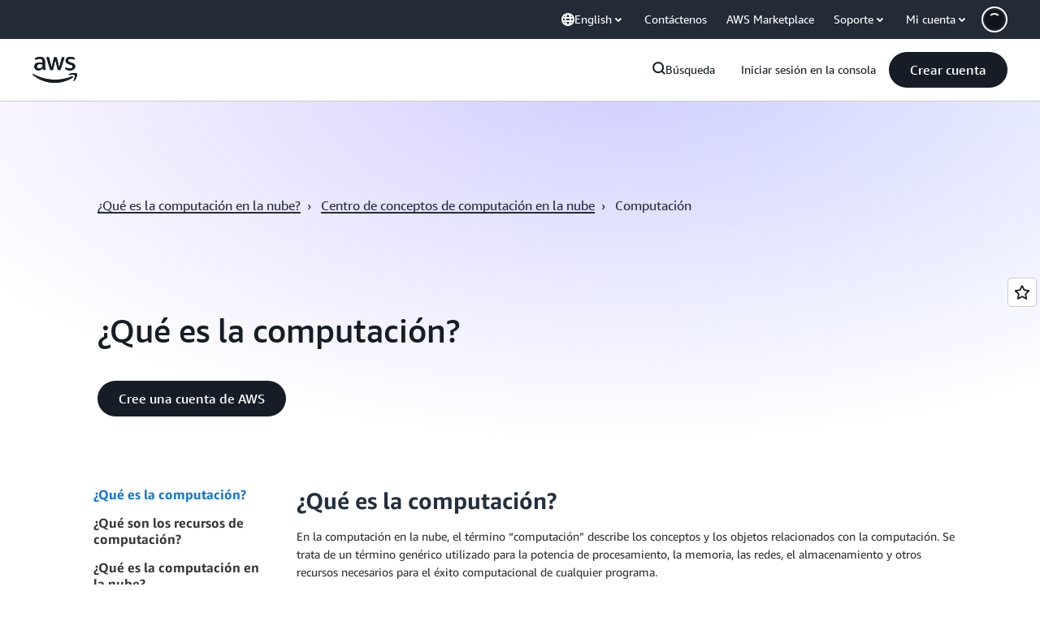

--- FILE ---
content_type: text/html;charset=utf-8
request_url: https://aws.amazon.com/es/what-is/compute/
body_size: 46525
content:
<!doctype html>
<html lang="es-ES" data-static-assets="https://a0.awsstatic.com" class="aws-lng-es_ES">
 <head>
  <meta http-equiv="Content-Security-Policy" content="default-src 'self' data: https://a0.awsstatic.com https://prod.us-east-1.ui.gcr-chat.marketing.aws.dev; base-uri 'none'; connect-src 'self' https://*.analytics.console.aws.a2z.com https://*.aws.corrivium.live https://*.harmony.a2z.com https://*.marketing.aws.dev https://*.panorama.console.api.aws https://*.prod.chc-features.uxplatform.aws.dev https://*.us-east-1.prod.mrc-sunrise.marketing.aws.dev https://112-tzm-766.mktoresp.com https://112-tzm-766.mktoutil.com https://8810.clrt.ai https://a0.awsstatic.com https://a0.p.awsstatic.com https://a1.awsstatic.com https://amazonwebservices.d2.sc.omtrdc.net https://amazonwebservicesinc.tt.omtrdc.net https://api-v2.builderprofile.aws.dev https://api.regional-table.region-services.aws.a2z.com https://api.us-west-2.prod.pricing.aws.a2z.com https://artifacts.us-west-2.prod.plc.billing.aws.dev https://assets.storylane.io https://auth.aws.amazon.com https://aws.amazon.com https://aws.amazon.com/p/sf/ https://aws.demdex.net https://b0.p.awsstatic.com https://c0.b0.p.awsstatic.com https://calculator.aws https://chatbot-api.us-east-1.prod.mrc-sunrise.marketing.aws.dev https://chatbot-stream-api.us-east-1.prod.mrc-sunrise.marketing.aws.dev https://clientlogger.marketplace.aws.a2z.com https://cm.everesttech.net https://csml-plc-prod.us-west-2.api.aws/plc/csml/logging https://d0.awsstatic.com https://d0.m.awsstatic.com https://d1.awsstatic.com https://d1fgizr415o1r6.cloudfront.net https://d2bmgek65me099.cloudfront.net https://d2c.aws.amazon.com https://d3borx6sfvnesb.cloudfront.net https://dftu77xade0tc.cloudfront.net https://dpm.demdex.net https://edge.adobedc.net https://fls-na.amazon.com https://i18n-string.us-west-2.prod.pricing.aws.a2z.com https://iad.staging.prod.tv.awsstatic.com https://infra-api.us-east-1.prod.mrc-sunrise.marketing.aws.dev https://ingestion.aperture-public-api.feedback.console.aws.dev https://jhewqjrl5k.execute-api.us-west-2.amazonaws.com https://livechat-api.us-east-1.prod.mrc-sunrise.marketing.aws.dev https://log.clrt.ai https://pricing-table.us-west-2.prod.site.p.awsstatic.com https://prod-us-west-2.csp-report.marketing.aws.dev https://prod.log.shortbread.aws.dev https://prod.tools.shortbread.aws.dev https://prod.us-east-1.api.gcr-chat.marketing.aws.dev https://prod.us-east-1.rest-bot.gcr-chat.marketing.aws.dev https://prod.us-east-1.ui.gcr-chat.marketing.aws.dev https://public.lotus.awt.aws.a2z.com https://r0.m.awsstatic.com https://s0.awsstatic.com https://s3.amazonaws.com/aws-messaging-pricing-information/ https://s3.amazonaws.com/public-pricing-agc/ https://spot-bid-advisor.s3.amazonaws.com https://t0.m.awsstatic.com https://target.aws.amazon.com https://token.us-west-2.prod.site.p.awsstatic.com https://tv.awsstatic.com https://us-west-2.prod.cxm.marketing.aws.dev https://view-stage.us-west-2.prod.pricing.aws.a2z.com https://view-staging.us-east-1.prod.plc1-prod.pricing.aws.a2z.com https://vs.aws.amazon.com https://webchat-aws.clink.cn https://wrp.aws.amazon.com https://www.youtube-nocookie.com https://xcxrmtkxx5.execute-api.us-east-1.amazonaws.com/prod/ wss://*.transport.connect.us-east-1.amazonaws.com wss://prod.us-east-1.wss-bot.gcr-chat.marketing.aws.dev wss://webchat-aws.clink.cn; font-src 'self' data: https://a0.awsstatic.com https://f0.awsstatic.com https://fonts.gstatic.com https://prod.us-east-1.ui.gcr-chat.marketing.aws.dev; frame-src 'self' https://*.widget.console.aws.amazon.com https://aws.demdex.net https://aws.storylane.io https://c0.b0.p.awsstatic.com https://calculator.aws https://conversational-experience-worker.widget.console.aws.amazon.com/lotus/isolatedIFrame https://dpm.demdex.net https://pricing-table.us-west-2.prod.site.p.awsstatic.com https://token.us-west-2.prod.site.p.awsstatic.com https://www.youtube-nocookie.com; img-src 'self' blob: data: https://*.vidyard.com https://*.ytimg.com https://a0.awsstatic.com https://amazonwebservices.d2.sc.omtrdc.net https://app-pages.storylane.io https://avatars.builderprofile.aws.dev https://aws-quickstart.s3.amazonaws.com https://aws.amazon.com https://aws.demdex.net https://awsmedia.s3.amazonaws.com https://chat.us-east-1.prod.mrc-sunrise.marketing.aws.dev https://cm.everesttech.net https://cx0.m.awsstatic.com https://d1.awsstatic.com https://d1d1et6laiqoh9.cloudfront.net https://d2908q01vomqb2.cloudfront.net https://d2c.aws.amazon.com https://d2cpw7vd6a2efr.cloudfront.net https://d36cz9buwru1tt.cloudfront.net https://d7umqicpi7263.cloudfront.net https://docs.aws.amazon.com https://dpm.demdex.net https://fls-na.amazon.com https://google.ca https://google.co.in https://google.co.jp https://google.co.th https://google.co.uk https://google.com https://google.com.ar https://google.com.au https://google.com.br https://google.com.hk https://google.com.mx https://google.com.tr https://google.com.tw https://google.de https://google.es https://google.fr https://google.it https://google.nl https://google.pl https://google.ru https://iad.staging.prod.tv.awsstatic.com https://img.youtube.com https://marketingplatform.google.com https://media.amazonwebservices.com https://p.adsymptotic.com https://pages.awscloud.com https://prod.us-east-1.ui.gcr-chat.marketing.aws.dev https://s3.amazonaws.com/aws-quickstart/ https://ssl-static.libsyn.com https://static-cdn.jtvnw.net https://tv.awsstatic.com https://webchat-aws.clink.cn https://www.google.com https://www.linkedin.com https://yt3.ggpht.com; media-src 'self' blob: https://*.aws.corrivium.live https://*.libsyn.com https://a0.awsstatic.com https://anchor.fm https://awsmedia.s3.amazonaws.com https://awspodcastsiberiaent.s3.eu-west-3.amazonaws.com https://chat.us-east-1.prod.mrc-sunrise.marketing.aws.dev https://chtbl.com https://content.production.cdn.art19.com https://cx0.m.awsstatic.com https://d1.awsstatic.com https://d1hemuljm71t2j.cloudfront.net https://d1le29qyzha1u4.cloudfront.net https://d1oqpvwii7b6rh.cloudfront.net https://d1vo51ubqkiilx.cloudfront.net https://d1yyh5dhdgifnx.cloudfront.net https://d2908q01vomqb2.cloudfront.net https://d2a6igt6jhaluh.cloudfront.net https://d3ctxlq1ktw2nl.cloudfront.net https://d3h2ozso0dirfl.cloudfront.net https://dgen8gghn3u86.cloudfront.net https://dk261l6wntthl.cloudfront.net https://download.stormacq.com/aws/podcast/ https://dts.podtrac.com https://iad.staging.prod.tv.awsstatic.com https://media.amazonwebservices.com https://mktg-apac.s3-ap-southeast-1.amazonaws.com https://rss.art19.com https://s3-ap-northeast-1.amazonaws.com/aws-china-media/ https://tv.awsstatic.com https://www.buzzsprout.com; object-src 'none'; script-src 'sha256-MVByN41WXuZttfzESADJDOaX6LM709R7HjWyeq9RZg8=' 'nonce-lNJ6zJSL9Nt73/Vbzv3EU2LGJesDHTSDo0x6gGXZh0g=' 'self' blob: https://*.cdn.console.awsstatic.com https://*.cdn.uis.awsstatic.com https://*.us-east-1.prod.mrc-sunrise.marketing.aws.dev https://a.b.cdn.console.awsstatic.com https://a0.awsstatic.com https://amazonwebservicesinc.tt.omtrdc.net https://artifacts.us-west-2.prod.plc.billing.aws.dev https://b0.p.awsstatic.com https://cdn.builderprofile.aws.dev https://cx0.m.awsstatic.com https://d0.m.awsstatic.com https://d2bmgek65me099.cloudfront.net https://d2c.aws.amazon.com https://googleads.g.doubleclick.net https://loader.us-east-1.prod.mrc-sunrise.marketing.aws.dev https://prod.us-east-1.ui.gcr-chat.marketing.aws.dev https://r0.m.awsstatic.com https://spot-price.s3.amazonaws.com https://static.doubleclick.net https://t0.m.awsstatic.com https://token.us-west-2.prod.site.p.awsstatic.com https://website.spot.ec2.aws.a2z.com https://www.google.com https://www.gstatic.com https://www.youtube.com/iframe_api https://www.youtube.com/s/player/; style-src 'self' 'unsafe-inline' https://a0.awsstatic.com https://assets.storylane.io https://b0.p.awsstatic.com https://cx0.m.awsstatic.com https://prod.us-east-1.ui.gcr-chat.marketing.aws.dev https://t0.m.awsstatic.com https://token.us-west-2.prod.site.p.awsstatic.com" data-report-uri="https://prod-us-west-2.csp-report.marketing.aws.dev/submit">
  <meta charset="UTF-8">
  <meta name="viewport" content="width=device-width, initial-scale=1.0">
  <link rel="preconnect" href="https://a0.awsstatic.com" crossorigin="anonymous">
  <link rel="dns-prefetch" href="https://a0.awsstatic.com">
  <link rel="dns-prefetch" href="https://d1.awsstatic.com">
  <link rel="dns-prefetch" href="https://amazonwebservicesinc.tt.omtrdc.net">
  <link rel="dns-prefetch" href="https://s0.awsstatic.com">
  <link rel="dns-prefetch" href="https://t0.awsstatic.com">
  <title>¿Qué es la computación? - Explicación de la computación en la nube para empresas - AWS</title>
  <meta name="description" content="Información sobre lo que es la computación, cómo y por qué las empresas la utilizan y cómo usar los servicios de computación con AWS.">
  <link rel="canonical" href="https://aws.amazon.com/es/what-is/compute/">
  <link rel="alternate" href="https://aws.amazon.com/ar/what-is/compute/" hreflang="ar-sa">
  <link rel="alternate" href="https://aws.amazon.com/de/what-is/compute/" hreflang="de-de">
  <link rel="alternate" href="https://aws.amazon.com/what-is/compute/" hreflang="en-us">
  <link rel="alternate" href="https://aws.amazon.com/es/what-is/compute/" hreflang="es-es">
  <link rel="alternate" href="https://aws.amazon.com/fr/what-is/compute/" hreflang="fr-fr">
  <link rel="alternate" href="https://aws.amazon.com/id/what-is/compute/" hreflang="id-id">
  <link rel="alternate" href="https://aws.amazon.com/it/what-is/compute/" hreflang="it-it">
  <link rel="alternate" href="https://aws.amazon.com/jp/what-is/compute/" hreflang="ja-jp">
  <link rel="alternate" href="https://aws.amazon.com/ko/what-is/compute/" hreflang="ko-kr">
  <link rel="alternate" href="https://aws.amazon.com/pt/what-is/compute/" hreflang="pt-br">
  <link rel="alternate" href="https://aws.amazon.com/ru/what-is/compute/" hreflang="ru-ru">
  <link rel="alternate" href="https://aws.amazon.com/th/what-is/compute/" hreflang="th-th">
  <link rel="alternate" href="https://aws.amazon.com/tr/what-is/compute/" hreflang="tr-tr">
  <link rel="alternate" href="https://aws.amazon.com/vi/what-is/compute/" hreflang="vi-vn">
  <link rel="alternate" href="https://aws.amazon.com/cn/what-is/compute/" hreflang="zh-cn">
  <link rel="alternate" href="https://aws.amazon.com/tw/what-is/compute/" hreflang="zh-tw">
  <meta name="template" content="what-is">
  <meta property="og:type" content="website">
  <meta property="og:site_name" content="Amazon Web Services, Inc.">
  <meta property="og:description" content="Información sobre lo que es la computación, cómo y por qué las empresas la utilizan y cómo usar los servicios de computación con AWS.">
  <meta property="og:title" content="¿Qué es la computación? - Explicación de la computación en la nube para empresas - AWS">
  <meta property="og:updated_time" content="2025-11-13T16:22:12.750-0800">
  <meta property="og:url" content="https://aws.amazon.com/es/what-is/compute/">
  <meta property="og:locale" content="es_ES">
  <meta property="og:locale:alternate" content="ar_SA">
  <meta property="og:locale:alternate" content="de_DE">
  <meta property="og:locale:alternate" content="en_US">
  <meta property="og:locale:alternate" content="fr_FR">
  <meta property="og:locale:alternate" content="id_ID">
  <meta property="og:locale:alternate" content="it_IT">
  <meta property="og:locale:alternate" content="ja_JP">
  <meta property="og:locale:alternate" content="ko_KR">
  <meta property="og:locale:alternate" content="pt_BR">
  <meta property="og:locale:alternate" content="ru_RU">
  <meta property="og:locale:alternate" content="th_TH">
  <meta property="og:locale:alternate" content="tr_TR">
  <meta property="og:locale:alternate" content="vi_VN">
  <meta property="og:locale:alternate" content="zh_CN">
  <meta property="og:locale:alternate" content="zh_TW">
  <meta property="fb:pages" content="153063591397681">
  <meta property="twitter:card" content="summary">
  <meta property="twitter:site" content="@awscloud">
  <link rel="icon" type="image/ico" href="https://a0.awsstatic.com/libra-css/images/site/fav/favicon.ico">
  <link rel="shortcut icon" type="image/ico" href="https://a0.awsstatic.com/libra-css/images/site/fav/favicon.ico">
  <link rel="apple-touch-icon" sizes="57x57" href="https://a0.awsstatic.com/libra-css/images/site/touch-icon-iphone-114-smile.png">
  <link rel="apple-touch-icon" sizes="72x72" href="https://a0.awsstatic.com/libra-css/images/site/touch-icon-ipad-144-smile.png">
  <link rel="apple-touch-icon" sizes="114x114" href="https://a0.awsstatic.com/libra-css/images/site/touch-icon-iphone-114-smile.png">
  <link rel="apple-touch-icon" sizes="144x144" href="https://a0.awsstatic.com/libra-css/images/site/touch-icon-ipad-144-smile.png">
  <script type="application/json" id="target-mediator">
    {"pageLanguage":"es","supportedLanguages":["ar","cn","de","en","es","fr","id","it","jp","ko","pt","ru","th","tr","tw","vi"],"offerOrigin":"https://s0.awsstatic.com"}
</script>
  <link rel="stylesheet" href="https://a0.awsstatic.com/libra-search/1.0.19/css/search.css">
  <link rel="stylesheet" href="https://a0.awsstatic.com/libra-css/css/1.0.509/style-awsm-base.css">
  <link rel="stylesheet" href="https://a0.awsstatic.com/awsm-core/0.1.6/bundle/head.css">
  <link rel="stylesheet" href="https://a0.awsstatic.com/libra-css/css/1.0.509/style-awsm-components.css">
  <script type="esms-options">{"noLoadEventRetriggers": true, "nonce":"lNJ6zJSL9Nt73/Vbzv3EU2LGJesDHTSDo0x6gGXZh0g="}</script>
  <script async src="https://a0.awsstatic.com/eb-csr/2.0.15/polyfills/es-module-shims/es-module-shims.js"></script>
  <script type="importmap" data-head-renderable="true">{"imports":{"react":"https://a0.awsstatic.com/eb-csr/2.0.15/react/react.js","react/jsx-runtime":"https://a0.awsstatic.com/eb-csr/2.0.15/react/jsx-runtime.js","react-dom":"https://a0.awsstatic.com/eb-csr/2.0.15/react/react-dom.js","react-dom/server":"https://a0.awsstatic.com/eb-csr/2.0.15/react/server-browser.js","react-dom-server-browser":"https://a0.awsstatic.com/eb-csr/2.0.15/react/react-dom-server-browser.js","sanitize-html":"https://a0.awsstatic.com/eb-csr/2.0.15/sanitize-html/index.js","video.js":"https://a0.awsstatic.com/eb-csr/2.0.15/videojs/video.js","videojs-event-tracking":"https://a0.awsstatic.com/eb-csr/2.0.15/videojs/videojs-event-tracking.js","videojs-hotkeys":"https://a0.awsstatic.com/eb-csr/2.0.15/videojs/videojs-hotkeys.js","videojs-youtube":"https://a0.awsstatic.com/eb-csr/2.0.15/videojs/videojs-youtube.js","@amzn/awsmcc":"https://a0.awsstatic.com/awsmcc/1.0.1/bundle/index.js"}}</script>
  <script type="application/json" id="aws-page-settings" data-head-renderable="true">{"supportedLanguages":["ar","cn","de","en","es","fr","id","it","jp","ko","pt","ru","th","tr","tw","vi"],"defaultLanguage":"en","logDataSet":"LIVE:PROD","logInstance":"PUB","csdsEndpoint":"https://d2c.aws.amazon.com/","isLoggingEnabled":true,"currentLanguage":"es-ES","currentStage":"Prod","isRTL":false,"framework":"v3","drTemplateStoreHost":"https://t0.m.awsstatic.com","isBJS":false,"awstvVideoAPIOrigin":"//aws.amazon.com","awstvVideoAssetOrigin":"https://tv.awsstatic.com","requireBaseUrl":"https://a0.awsstatic.com","requirePackages":[{"name":"libra","location":"libra/1.0.600"}],"requirePaths":{"plc":"https://a0.awsstatic.com/plc/js/1.0.138/plc","pricing-calculator":"https://a0.awsstatic.com/pricing-calculator/js/1.0.2","pricing-savings-plan":"https://a0.awsstatic.com/pricing-savings-plan/js/1.0.23","libra-search":"https://a0.awsstatic.com/libra-search/1.0.19/js"},"g11nLibPath":"https://a0.awsstatic.com/g11n-lib/2.0.108","i18nStringPath":"https://i18n-string.us-west-2.prod.pricing.aws.a2z.com"}</script>
  <script src="https://a0.awsstatic.com/awsm-core/0.1.6/bundle/gdeps.js"></script>
  <script type="module" src="https://a0.awsstatic.com/awsm-core/0.1.6/bundle/head.js"></script>
  <link rel="stylesheet" href="https://a0.awsstatic.com/eb-csr/2.0.15/orchestrate.css">
  <script type="module" async src="https://a0.awsstatic.com/eb-csr/2.0.15/orchestrate.js"></script>
  <script type="module" async id="awsm-csa" data-awsm-csa-meta="{&quot;env&quot;:{&quot;stage&quot;:&quot;prod&quot;}}" src="https://d0.m.awsstatic.com/awsm-acslibs/1.0.0/bundle/index.js"></script>
  <script src="https://a0.awsstatic.com/s_code/js/3.0/awshome_s_code.js"></script>
  <script async data-js-script="target-mediator" src="https://a0.awsstatic.com/target/1.0.127/aws-target-mediator.js"></script>
  <script src="https://a0.awsstatic.com/libra/1.0.600/libra-head.js"></script>
  <script defer src="https://token.us-west-2.prod.site.p.awsstatic.com/websitev2/main.bundle.js"></script>
  <script defer src="https://b0.p.awsstatic.com/client-side-redirect/main.js"></script>
  <link rel="stylesheet" href="https://token.us-west-2.prod.site.p.awsstatic.com/websitev2/static/css/main.bundle.css">
  <link rel="stylesheet" href="https://b0.p.awsstatic.com/client-side-redirect/main.css">
  <link rel="stylesheet" href="https://a0.awsstatic.com/pricing-savings-plan/css/1.0.23/pricing-savings-plan-iframe.css">
  <meta name="baidu-site-verification" content="codeva-IAqCchMwW7">
  <meta name="360-site-verification" content="cbe5c6f0249e273e71fffd6d6580ce09">
  <meta name="shenma-site-verification" content="79b94bb338f010af876605819a332e19_1617844070">
  <meta name="sogou_site_verification" content="Ow8cCy3Hgq">
  <meta name="google-site-verification" content="XHghG81ulgiW-3EylGcF48sG28tBW5EH0bNUhgo_DrU">
  <meta name="msvalidate.01" content="6F92E52A288E266E30C2797ECB5FCCF3">
  <link data-eb-tpl-style="" href="https://t0.m.awsstatic.com/tmpl/awsm-rt/esm/templates/rt-global-nav/1.0.0/rt-global-nav.096e0ce5c4.css" rel="stylesheet" type="text/css">
  <link data-eb-tpl-style="" href="https://t0.m.awsstatic.com/tmpl/awsm-rt/esm/templates/rt-live-hero/1.0.0/rt-live-hero.6e07135e7b.css" rel="stylesheet" type="text/css">
  <link data-eb-tpl-style="" href="https://t0.m.awsstatic.com/tmpl/awsm-rt/esm/templates/rt-footer/1.0.0/rt-footer.ff4bb27d37.css" rel="stylesheet" type="text/css">
  <link data-eb-tpl-style="" href="https://t0.m.awsstatic.com/tmpl/awsm-rt/esm/templates/rt-faq/1.0.0/rt-faq.b00bda11a1.css" rel="stylesheet" type="text/css">
  <link data-eb-tpl-style="" href="https://t0.m.awsstatic.com/tmpl/awsm-rt/esm/templates/rt-da-classic-card-collection/1.0.0/rt-da-classic-card-collection.f8cbb39080.css" rel="stylesheet" type="text/css">
 </head>
 <body class="awsm page basicpage " id="page-78a29301ae" data-cmp-link-accessibility-enabled data-cmp-link-accessibility-text="opens in a new tab">
  <script id="awsc-panorama-bundle" type="text/javascript" src="https://prod.pa.cdn.uis.awsstatic.com/panorama-nav-init.js" data-config="{&quot;appEntity&quot;:&quot;aws-marketing&quot;,&quot;region&quot;:&quot;us-west-1&quot;,&quot;service&quot;:&quot;global-site&quot;,&quot;trackerConstants&quot;:{&quot;cookieDomain&quot;:&quot;aws.amazon.com&quot;}}" async="true"></script>
  <a aria-label="Skip to main content link" class="m-sr-only m-sr-only-focusable m-skip-el" href="#aws-page-content-main" id="aws-page-skip-to-main">Saltar al contenido principal</a>
  <div class="header htlwrapper m-global-header">
   <div data-custom-params="{}" data-trk-params="{}">
    <div data-eb-slot="awsm-fbb2412f-346f-4857-85ac-87efe762f106" data-eb-slot-meta="{'version':'1.0','slotId':'awsm-fbb2412f-346f-4857-85ac-87efe762f106','experienceId':'a03b8e72-da5a-4bef-837f-f8e0558920a2','allowBlank':false,'hasAltExp':false,'isRTR':false,'dataKey':'null','filters':{'limit':15,'query':'tag \u003d \'global-nav#global-nav-items\''}}">
     <div data-eb-tpl-n="awsm-rt/rt-global-nav" data-eb-tpl-v="1.0.0" data-eb-ce="" data-eb-c-scope="fbb2412f-346f-4857-85ac-87efe762f106" data-eb-d-scope="INLINE" data-eb-locale="es-ES" data-eb-784e8193="" data-eb-ssr-ce="" data-eb-tpl-ns="awsmRT" data-eb-hydrated="pending">
      <script type="application/json">{"data":{"items":[{"fields":{"globalNav":"{\"dark\":false,\"logoAlt\":\"AWS\",\"logoLink\":\"https://aws.amazon.com/?nc2\\u003dh_home\",\"searchURL\":\"api\",\"createAccountButtonLabel\":\"Crear cuenta\",\"createAccountButtonURL\":\"https://portal.aws.amazon.com/gp/aws/developer/registration/index.html?nc2\\u003dh_su\\u0026src\\u003dheader_signup\",\"signinLabel\":\"Iniciar sesión en la consola\",\"signinURL\":\"https://console.aws.amazon.com/console/home/?nc2\\u003dh_si\\u0026src\\u003dheader-signin\",\"showFeedback\":true,\"schemaVersion\":2.0,\"items\":[{\"name\":\"re:Invent\",\"linkURL\":\"https://reinvent.awsevents.com/?nc2\\u003dh_l1_f\\u0026trk\\u003dc775b40b-0f43-4b55-9eb1-a0ef0787360c\",\"variant\":\"featured\"},{\"name\":\"Descubra AWS\",\"columnsLayout\":\"3-1\",\"linkURL\":\"\",\"columns\":[{\"heading\":\"Explorar los temas\",\"subheading\":\"\",\"type\":\"ListColumn\",\"discoverCards\":[{\"title\":\"Disfrute de AWS re:Invent de forma virtual\",\"badge\":\"Event\",\"hyperLink\":\"https://reinvent.awsevents.com/livestream/?nc2\\u003dh_dsc_ex_s1\\u0026trk\\u003dc775b40b-0f43-4b55-9eb1-a0ef0787360c\",\"imageSrc\":\"https://d1.awsstatic.com/onedam/marketing-channels/website/aws/en_US/global-nav/m9y25-discover-aws-reinvent-session-catalog.0f0f06f8b5f05d7c8f32a8dd40ab11e2b2e6e5de.jpg\",\"imageAlt\":\"Una imagen abstracta\"},{\"title\":\"Conozca Project Rainier: uno de los clústeres de computación de IA más grandes del mundo\",\"badge\":\"Now available\",\"hyperLink\":\"https://www.aboutamazon.com/news/aws/aws-project-rainier-ai-trainium-chips-compute-cluster?nc2\\u003dh_dsc_ex_s2\",\"imageSrc\":\"https://d1.awsstatic.com/onedam/marketing-channels/website/aws/en_US/global-nav/m10y25-discover-reinvent-builder-track.0de783e01bc5a82eedbea69e1ce7e3ab78a1ee3d.jpg\",\"imageAlt\":\"Una imagen abstracta\"},{\"title\":\"Espacio de trabajo digital impulsado por IA agéntica para usuarios empresariales\",\"badge\":\"Now available\",\"hyperLink\":\"https://aws.amazon.com/quicksuite?nc2\\u003dh_dsc_ex_s3\",\"imageSrc\":\"https://d1.awsstatic.com/onedam/marketing-channels/website/aws/en_US/global-nav/m10y25-discover-amazon-quick-suite.317c8c1184eaeee1b96aac3cd3c9305d287957b4.jpg\",\"imageAlt\":\"Una imagen abstracta\"}],\"items\":[{\"title\":\"Explore re:Invent: una guía de presentaciones principales, sesiones y experiencias\",\"eyebrow\":\"Evento\",\"hyperLink\":\"https://reinvent.awsevents.com/agenda/?nc2\\u003dh_dsc_ex_s4\\u0026trk\\u003dc775b40b-0f43-4b55-9eb1-a0ef0787360c\"},{\"title\":\"El equipo ideal para la IA: AWS y la NBA dan inicio a una nueva era\",\"eyebrow\":\"AWS impulsa cada jugada\",\"hyperLink\":\"https://aws.amazon.com/sports/nba/?nc2\\u003dh_dsc_ex_s5\"},{\"title\":\"Amazon Bedrock AgentCore ya se encuentra disponible de forma general\",\"eyebrow\":\"¡Ya disponible!\",\"hyperLink\":\"https://aws.amazon.com/bedrock/agentcore/?nc2\\u003dh_dsc_ex_s6\"}],\"hyperLinks\":[{\"hyperlinkUrl\":\"https://aws.amazon.com/new/?nc2\\u003dh_dsc_new\",\"hyperlinkText\":\"Noticias y anuncios\"},{\"hyperlinkUrl\":\"https://aws.amazon.com/blogs/?nc2\\u003dh_dsc_blg\",\"hyperlinkText\":\"Blog de AWS\"}]},{\"heading\":\"Disfrute de AWS re:Invent\",\"subheading\":\"re:Invent 2025: experimente las innovaciones de AWS más recientes, participar en el aprendizaje entre pares, asistir a debates dirigidos por expertos y aprovechar valiosas oportunidades de creación de redes profesionales.\",\"imageSrc\":\"https://d1.awsstatic.com/onedam/marketing-channels/website/aws/en_US/global-nav/m10y25-discover-reinvent-right-column.9753e12575fc63974ed2131d8d987e82a76fa0d0.jpg\",\"imageAlt\":\"una ilustración abstracta\",\"type\":\"FeaturedColumn\",\"hyperLinks\":[{\"hyperlinkUrl\":\"https://reinvent.awsevents.com/?nc2\\u003dh_dsc_aa_re\\u0026trk\\u003dc775b40b-0f43-4b55-9eb1-a0ef0787360c\",\"hyperlinkText\":\"Explore el evento\"},{\"hyperlinkUrl\":\"https://aws.amazon.com/what-is-aws/?nc2\\u003dh_dsc_aa_wtaws\",\"hyperlinkText\":\"Por qué AWS\"},{\"hyperlinkUrl\":\"https://aws.amazon.com/getting-started/?nc2\\u003dh_dsc_aa_gs\",\"hyperlinkText\":\"Introducción\"},{\"hyperlinkUrl\":\"https://aws.amazon.com/security/?nc2\\u003dh_dsc_aa_sec\",\"hyperlinkText\":\"Seguridad\"},{\"hyperlinkUrl\":\"https://aws.amazon.com/compliance/?nc2\\u003dh_dsc_aa_cmp\",\"hyperlinkText\":\"Conformidad\"},{\"hyperlinkUrl\":\"https://aws.amazon.com/trust-center/?nc2\\u003dh_dsc_aa_trc\",\"hyperlinkText\":\"Centro de confianza\"},{\"hyperlinkUrl\":\"https://aws.amazon.com/sustainability/?nc2\\u003dh_dsc_aa_sus\",\"hyperlinkText\":\"Sostenibilidad\"},{\"hyperlinkText\":\"Infraestructura global\",\"hyperlinkUrl\":\"https://aws.amazon.com/about-aws/global-infrastructure/?nc2\\u003dh_dsc_aa_gi\"}]}]},{\"name\":\"Productos\",\"columnsLayout\":\"1-3\",\"linkURL\":\"\",\"subNav\":[{\"name\":\"Productos destacados\",\"linkURL\":\"\",\"columns\":[{\"heading\":\"Productos destacados\",\"subheading\":\"Comience con uno de estos servicios destacados o explore todos los servicios\",\"hyperlinkText\":\"Explore todos los productos\",\"hyperlinkUrl\":\"https://aws.amazon.com/products/?nc2\\u003dh_prod_fs_prod\",\"type\":\"ListColumn\",\"items\":[{\"title\":\"Amazon Quick Suite\",\"body\":\"Espacio de trabajo digital que unifica a los agentes de IA para la investigación, la información empresarial y la automatización\",\"hyperLink\":\"https://aws.amazon.com/quicksuite/?nc2\\u003dh_prod_fs_qksu\"},{\"title\":\"Transforme\",\"body\":\"IA agencial para acelerar la modernización de cargas de trabajo de .NET, mainframe y VMware\",\"hyperLink\":\"https://aws.amazon.com/transform/?nc2\\u003dh_prod_fs_trns\"},{\"title\":\"Aurora\",\"body\":\"Servicio de base de datos relacional sin servidor para PostgreSQL, MySQL y DSQL\",\"hyperLink\":\"https://aws.amazon.com/rds/aurora/?nc2\\u003dh_prod_fs_aa\"},{\"title\":\"Amazon Bedrock\",\"body\":\"La plataforma integral para crear aplicaciones y agentes de IA generativa\",\"hyperLink\":\"https://aws.amazon.com/bedrock/?nc2\\u003dh_prod_fs_br\"},{\"title\":\"Amazon Connect\",\"body\":\"Centro de contacto omnicanal nativo en IA en la nube\",\"hyperLink\":\"https://aws.amazon.com/connect/?nc2\\u003dh_prod_fs_cnct\"},{\"title\":\"EC2\",\"body\":\"Capacidad de computación segura y de tamaño ajustable para prácticamente cualquier carga de trabajo\",\"hyperLink\":\"https://aws.amazon.com/ec2/?nc2\\u003dh_prod_fs_ec2\"},{\"title\":\"Nova\",\"body\":\"Modelos fundacionales con inteligencia de vanguardia y precio-rendimiento líder\",\"hyperLink\":\"https://aws.amazon.com/ai/generative-ai/nova/?nc2\\u003dh_prod_fs_nov\"},{\"title\":\"SageMaker\",\"body\":\"El centro para todos sus datos, análisis e IA\",\"hyperLink\":\"https://aws.amazon.com/sagemaker/?nc2\\u003dh_prod_fs_sgm\"},{\"title\":\"S3\",\"body\":\"Almacenamiento de objetos seguro prácticamente ilimitado para IA, análisis y archivos\",\"hyperLink\":\"https://aws.amazon.com/s3/?nc2\\u003dh_prod_fs_s3\"}],\"resourceCards\":[{\"title\":\"Novedades\",\"body\":\"Explore las nuevas capacidades y las tecnologías más recientes\",\"hyperLink\":\"https://aws.amazon.com/new/?nc2\\u003dh_rc_new\",\"imageSrc\":\"https://d1.awsstatic.com/onedam/marketing-channels/website/aws/en_US/global-nav/aws-library_illustration_culture_2_1200.77dd122bde9af49ea0c09cdc009c193866f62ad7.jpg\",\"imageAlt\":\"alt\",\"background\":true},{\"title\":\"Historias de éxito de los clientes\",\"body\":\"Descubra cómo los clientes de todo el mundo aceleran su nube\",\"hyperLink\":\"https://aws.amazon.com/solutions/case-studies/?nc2\\u003dh_rc_cs\",\"imageSrc\":\"https://d1.awsstatic.com/onedam/marketing-channels/website/aws/en_US/global-nav/aws-library_illustration_culture_11_1200.29c48d4e742090396f61d0c5d5eec4ea8d714817.jpg\",\"imageAlt\":\"alt\",\"background\":true}]}]},{\"name\":\"Análisis\",\"linkURL\":\"\",\"columns\":[{\"heading\":\"Análisis\",\"subheading\":\"Optimice el rendimiento y la escala para las cargas de trabajo de análisis e IA\",\"hyperlinkText\":\"Ir al centro de análisis\",\"hyperlinkUrl\":\"https://aws.amazon.com/big-data/datalakes-and-analytics/?nc2\\u003dh_prod_an_hub\",\"type\":\"ListColumn\",\"items\":[{\"title\":\"Athena\",\"body\":\"Servicio para consultar datos en S3 con SQL\",\"hyperLink\":\"https://aws.amazon.com/athena/?nc2\\u003dh_prod_an_ath\"},{\"title\":\"AWS EMR\",\"body\":\"Ejecute fácilmente los marcos de macrodatos\",\"hyperLink\":\"https://aws.amazon.com/emr/?nc2\\u003dh_prod_an_emr\"},{\"title\":\"Glue\",\"body\":\"Integración de datos simple, escalable y con tecnología sin servidor\",\"hyperLink\":\"https://aws.amazon.com/glue/?nc2\\u003dh_prod_an_glu\"},{\"title\":\"Managed Streaming for Apache Kafka\",\"body\":\"Servicio Apache Kafka completamente administrado\",\"hyperLink\":\"https://aws.amazon.com/msk/?nc2\\u003dh_prod_an_msak\"},{\"title\":\"OpenSearch Service\",\"body\":\"Motor de búsqueda y análisis para datos de registro, texto y rastreo\",\"hyperLink\":\"https://aws.amazon.com/opensearch-service/?nc2\\u003dh_prod_an_es\"},{\"title\":\"QuickSight\",\"body\":\"Servicio rápido de análisis empresarial\",\"hyperLink\":\"https://aws.amazon.com/quicksight/?nc2\\u003dh_prod_an_qs\"},{\"title\":\"Redshift\",\"body\":\"Almacenamiento de datos rápido, sencillo y rentable\",\"hyperLink\":\"https://aws.amazon.com/redshift/?nc2\\u003dh_prod_an_rs\"},{\"title\":\"SageMaker\",\"body\":\"El centro para todos sus datos, análisis e IA\",\"hyperLink\":\"https://aws.amazon.com/sagemaker/?nc2\\u003dh_prod_an_sgm\"}],\"browseAllItem\":{\"title\":\"Explore todos los productos de análisis\",\"hyperLink\":\"https://aws.amazon.com/big-data/datalakes-and-analytics/?nc2\\u003dh_prod_an_hub\"},\"resourceCards\":[{\"title\":\"Novedades\",\"body\":\"Explore las nuevas capacidades y las tecnologías más recientes\",\"hyperLink\":\"https://aws.amazon.com/new/?nc2\\u003dh_rc_new\",\"imageSrc\":\"https://d1.awsstatic.com/onedam/marketing-channels/website/aws/en_US/global-nav/aws-library_illustration_culture_2_1200.77dd122bde9af49ea0c09cdc009c193866f62ad7.jpg\",\"imageAlt\":\"alt\",\"background\":true},{\"title\":\"Historias de éxito de los clientes\",\"body\":\"Descubra cómo los clientes de todo el mundo aceleran su nube\",\"hyperLink\":\"https://aws.amazon.com/solutions/case-studies/?nc2\\u003dh_rc_cs\",\"imageSrc\":\"https://d1.awsstatic.com/onedam/marketing-channels/website/aws/en_US/global-nav/aws-library_illustration_culture_11_1200.29c48d4e742090396f61d0c5d5eec4ea8d714817.jpg\",\"imageAlt\":\"alt\",\"background\":true}]}]},{\"name\":\"Integración de aplicaciones\",\"linkURL\":\"\",\"columns\":[{\"heading\":\"Integración de aplicaciones\",\"subheading\":\"Integración con menos código de sistemas distribuidos y aplicaciones sin servidor\",\"hyperlinkText\":\"Ir al centro de integración de aplicaciones\",\"hyperlinkUrl\":\"https://aws.amazon.com/products/application-integration/?nc2\\u003dh_prod_ap_hub\",\"type\":\"ListColumn\",\"items\":[{\"title\":\"API Gateway\",\"body\":\"Servicio totalmente gestionado para proteger y escalar API RESTful\",\"hyperLink\":\"https://aws.amazon.com/api-gateway/?nc2\\u003dh_prod_ap_apig\"},{\"title\":\"AppFlow\",\"body\":\"Integración sin código para aplicaciones SaaS y servicios de AWS\",\"hyperLink\":\"https://aws.amazon.com/appflow/?nc2\\u003dh_prod_ap_af\"},{\"title\":\"AppSync\",\"body\":\"Conecte aplicaciones a eventos, datos y modelos de IA con GraphQL\",\"hyperLink\":\"https://aws.amazon.com/appsync/?nc2\\u003dh_prod_ap_apps\"},{\"title\":\"EventBridge\",\"body\":\"Cree aplicaciones basadas en eventos a escala en AWS, SaaS o sistemas existentes\",\"hyperLink\":\"https://aws.amazon.com/eventbridge/?nc2\\u003dh_prod_ap_eb\"},{\"title\":\"MQ\",\"body\":\"Servicio de agente de mensajes administrados\",\"hyperLink\":\"https://aws.amazon.com/amazon-mq/?nc2\\u003dh_prod_ap_mq\"},{\"title\":\"Simple Notification Service (SNS)\",\"body\":\"Notificaciones push móviles, correo electrónico, SMS y mensajería de publicación/suscripción\",\"hyperLink\":\"https://aws.amazon.com/sns/?nc2\\u003dh_prod_ap_sns\"},{\"title\":\"Simple Queue Service (SQS)\",\"body\":\"Colas de mensajes administradas\",\"hyperLink\":\"https://aws.amazon.com/sqs/?nc2\\u003dh_prod_ap_sqs\"},{\"title\":\"Step Functions\",\"body\":\"Flujos de trabajo visuales para aplicaciones distribuidas\",\"hyperLink\":\"https://aws.amazon.com/step-functions/?nc2\\u003dh_prod_ap_stf\"}],\"browseAllItem\":{\"title\":\"Explore todos los productos de integración de aplicaciones\",\"hyperLink\":\"https://aws.amazon.com/products/application-integration/?nc2\\u003dh_prod_ap_hub\"},\"resourceCards\":[{\"title\":\"Novedades\",\"body\":\"Explore las nuevas capacidades y las tecnologías más recientes\",\"hyperLink\":\"https://aws.amazon.com/new/?nc2\\u003dh_rc_new\",\"imageSrc\":\"https://d1.awsstatic.com/onedam/marketing-channels/website/aws/en_US/global-nav/aws-library_illustration_culture_2_1200.77dd122bde9af49ea0c09cdc009c193866f62ad7.jpg\",\"imageAlt\":\"alt\",\"background\":true},{\"title\":\"Historias de éxito de los clientes\",\"body\":\"Descubra cómo los clientes de todo el mundo aceleran su nube\",\"hyperLink\":\"https://aws.amazon.com/solutions/case-studies/?nc2\\u003dh_rc_cs\",\"imageSrc\":\"https://d1.awsstatic.com/onedam/marketing-channels/website/aws/en_US/global-nav/aws-library_illustration_culture_11_1200.29c48d4e742090396f61d0c5d5eec4ea8d714817.jpg\",\"imageAlt\":\"alt\",\"background\":true}]}]},{\"name\":\"Inteligencia artificial\",\"linkURL\":\"\",\"columns\":[{\"heading\":\"Inteligencia artificial\",\"subheading\":\"Cree y escale la próxima ola de innovación en IA en AWS\",\"hyperlinkText\":\"Ir al centro de inteligencia artificial\",\"hyperlinkUrl\":\"https://aws.amazon.com/ai/?nc2\\u003dh_prod_ai_hub\",\"type\":\"ListColumn\",\"items\":[{\"title\":\"Amazon Bedrock\",\"body\":\"La plataforma integral para crear aplicaciones y agentes de IA generativa\",\"hyperLink\":\"https://aws.amazon.com/bedrock/?nc2\\u003dh_prod_ai_br\"},{\"title\":\"Amazon Bedrock AgentCore\",\"body\":\"Plataforma agéntica integral para acelerar la llegada de los agentes a la producción utilizando cualquier marco o modelo\",\"hyperLink\":\"https://aws.amazon.com/bedrock/agentcore/?nc2\\u003dh_prod_ai_brac\"},{\"title\":\"Amazon Connect\",\"body\":\"Centro de contacto omnicanal nativo en IA en la nube\",\"hyperLink\":\"https://aws.amazon.com/connect/?nc2\\u003dh_prod_ai_cnct\"},{\"title\":\"Inferentia\",\"body\":\"Chip de inferencias para machine learning\",\"hyperLink\":\"https://aws.amazon.com/ai/machine-learning/inferentia/?nc2\\u003dh_prod_ai_inf\"},{\"title\":\"Amazon Q\",\"body\":\"Asistente basado en IA generativa para el trabajo\",\"hyperLink\":\"https://aws.amazon.com/q/?nc2\\u003dh_prod_ai_q\"},{\"title\":\"Nova\",\"body\":\"Modelos fundacionales con inteligencia de vanguardia y precio-rendimiento líder\",\"hyperLink\":\"https://aws.amazon.com/ai/generative-ai/nova/?nc2\\u003dh_prod_ai_nov\"},{\"title\":\"SageMaker\",\"body\":\"Servicio gestionado para crear, entrenar e implementar modelos fundacionales y de machine learning\",\"hyperLink\":\"https://aws.amazon.com/sagemaker-ai/?nc2\\u003dh_prod_ai_sgm\"},{\"title\":\"Trainium\",\"body\":\"Chips de IA de alto rendimiento y bajo costo para entrenamiento de aprendizaje profundo e IA generativa\",\"hyperLink\":\"https://aws.amazon.com/ai/machine-learning/trainium/?nc2\\u003dh_prod_ai_trn\"}],\"browseAllItem\":{\"title\":\"Explore todos los productos de inteligencia artificial\",\"hyperLink\":\"https://aws.amazon.com/ai/?nc2\\u003dh_prod_ai_hub\"},\"resourceCards\":[{\"title\":\"Novedades\",\"body\":\"Explore las nuevas capacidades y las tecnologías más recientes\",\"hyperLink\":\"https://aws.amazon.com/new/?nc2\\u003dh_rc_new\",\"imageSrc\":\"https://d1.awsstatic.com/onedam/marketing-channels/website/aws/en_US/global-nav/aws-library_illustration_culture_2_1200.77dd122bde9af49ea0c09cdc009c193866f62ad7.jpg\",\"imageAlt\":\"alt\",\"background\":true},{\"title\":\"Historias de éxito de los clientes\",\"body\":\"Descubra cómo los clientes de todo el mundo aceleran su nube\",\"hyperLink\":\"https://aws.amazon.com/solutions/case-studies/?nc2\\u003dh_rc_cs\",\"imageSrc\":\"https://d1.awsstatic.com/onedam/marketing-channels/website/aws/en_US/global-nav/aws-library_illustration_culture_11_1200.29c48d4e742090396f61d0c5d5eec4ea8d714817.jpg\",\"imageAlt\":\"alt\",\"background\":true}]}]},{\"name\":\"Aplicaciones empresariales\",\"linkURL\":\"\",\"columns\":[{\"heading\":\"Aplicaciones empresariales\",\"subheading\":\"Aplicaciones nativas y en la nube creadas en y por AWS\",\"hyperlinkText\":\"Ir al centro de aplicaciones empresariales\",\"hyperlinkUrl\":\"https://aws.amazon.com/business-applications/?nc2\\u003dh_prod_ba_hub\",\"type\":\"ListColumn\",\"items\":[{\"title\":\"Amazon Connect\",\"body\":\"Centro de contacto omnicanal nativo en IA en la nube\",\"hyperLink\":\"https://aws.amazon.com/connect/?nc2\\u003dh_prod_ba_cnct\"},{\"title\":\"Just Walk Out\",\"body\":\"Descubra una experiencia de venta minorista autónoma gratuita\",\"hyperLink\":\"https://aws.amazon.com/just-walk-out/?nc2\\u003dh_prod_ba_jwo\"},{\"title\":\"Amazon Quick Suite\",\"body\":\"Espacio de trabajo digital que unifica a los agentes de IA para la investigación, la información empresarial y la automatización\",\"hyperLink\":\"https://aws.amazon.com/quicksuite/?nc2\\u003dh_prod_ba_qksu\"},{\"title\":\"QuickSight\",\"body\":\"Servicio rápido de análisis empresarial\",\"hyperLink\":\"https://aws.amazon.com/quicksight/?nc2\\u003dh_prod_ba_qs\"},{\"title\":\"Simple Email Service (SES)\",\"body\":\"Servicio de correo electrónico entrante y saliente a gran escala\",\"hyperLink\":\"https://aws.amazon.com/ses/?nc2\\u003dh_prod_ba_ses\"},{\"title\":\"AWS Supply Chain\",\"body\":\"Aplicación de IA para mejorar la visibilidad y la planificación\",\"hyperLink\":\"https://aws.amazon.com/aws-supply-chain/?nc2\\u003dh_prod_ba_sc\"},{\"title\":\"Wickr\",\"body\":\"Comunicaciones cifradas de extremo a extremo\",\"hyperLink\":\"https://aws.amazon.com/wickr/?nc2\\u003dh_prod_ba_wkr\"},{\"title\":\"WorkSpaces\",\"body\":\"Escritorios virtuales, navegadores web seguros y transmisión de aplicaciones\",\"hyperLink\":\"https://aws.amazon.com/workspaces-family/workspaces/?nc2\\u003dh_prod_ba_ws\"}],\"browseAllItem\":{\"title\":\"Explore todas las aplicaciones empresariales\",\"hyperLink\":\"https://aws.amazon.com/business-applications/?nc2\\u003dh_prod_ba_hub\"},\"resourceCards\":[{\"title\":\"Novedades\",\"body\":\"Explore las nuevas capacidades y las tecnologías más recientes\",\"hyperLink\":\"https://aws.amazon.com/new/?nc2\\u003dh_rc_new\",\"imageSrc\":\"https://d1.awsstatic.com/onedam/marketing-channels/website/aws/en_US/global-nav/aws-library_illustration_culture_2_1200.77dd122bde9af49ea0c09cdc009c193866f62ad7.jpg\",\"imageAlt\":\"alt\",\"background\":true},{\"title\":\"Historias de éxito de los clientes\",\"body\":\"Descubra cómo los clientes de todo el mundo aceleran su nube\",\"hyperLink\":\"https://aws.amazon.com/solutions/case-studies/?nc2\\u003dh_rc_cs\",\"imageSrc\":\"https://d1.awsstatic.com/onedam/marketing-channels/website/aws/en_US/global-nav/aws-library_illustration_culture_11_1200.29c48d4e742090396f61d0c5d5eec4ea8d714817.jpg\",\"imageAlt\":\"alt\",\"background\":true}]}]},{\"name\":\"Computación\",\"linkURL\":\"\",\"columns\":[{\"heading\":\"Computación\",\"subheading\":\"Ejecute instancias, contenedores y computación sin servidor\",\"hyperlinkText\":\"Ir al centro de computación\",\"hyperlinkUrl\":\"https://aws.amazon.com/products/compute/?nc2\\u003dh_prod_cp_hub\",\"type\":\"ListColumn\",\"sections\":[{\"heading\":\"Instancias\",\"items\":[{\"title\":\"EC2\",\"body\":\"Servidores virtuales con control total sobre los recursos de computación\",\"hyperLink\":\"https://aws.amazon.com/ec2/?nc2\\u003dh_prod_cp_ec2\"},{\"title\":\"Elastic Beanstalk\",\"body\":\"Migre, implemente y escale fácilmente aplicaciones full stack en AWS\",\"hyperLink\":\"https://aws.amazon.com/elasticbeanstalk/?nc2\\u003dh_prod_cp_ebst\"}]},{\"heading\":\"Contenedores\",\"items\":[{\"title\":\"Elastic Container Service (ECS)\",\"body\":\"Servicio de orquestación de contenedores nativo en AWS completamente administrado\",\"hyperLink\":\"https://aws.amazon.com/ecs/?nc2\\u003dh_prod_cp_ecs\"},{\"title\":\"Elastic Kubernetes Service (EKS)\",\"body\":\"Servicio gestionado de Kubernetes para ejecutar aplicaciones en contenedores\",\"hyperLink\":\"https://aws.amazon.com/eks/?nc2\\u003dh_prod_cp_eks\"}]},{\"heading\":\"Tecnologías sin servidor\",\"items\":[{\"title\":\"Lambda\",\"body\":\"Servicio para ejecutar código sin tener que pensar en los servidores o los clústeres\",\"hyperLink\":\"https://aws.amazon.com/lambda/?nc2\\u003dh_prod_cp_lbd\"}]}],\"browseAllItem\":{\"title\":\"Explore todos los productos de computación\",\"hyperLink\":\"https://aws.amazon.com/products/compute/?nc2\\u003dh_prod_cp_hub\"},\"resourceCards\":[{\"title\":\"Novedades\",\"body\":\"Explore las nuevas capacidades y las tecnologías más recientes\",\"hyperLink\":\"https://aws.amazon.com/new/?nc2\\u003dh_rc_new\",\"imageSrc\":\"https://d1.awsstatic.com/onedam/marketing-channels/website/aws/en_US/global-nav/aws-library_illustration_culture_2_1200.77dd122bde9af49ea0c09cdc009c193866f62ad7.jpg\",\"imageAlt\":\"alt\",\"background\":true},{\"title\":\"Historias de éxito de los clientes\",\"body\":\"Descubra cómo los clientes de todo el mundo aceleran su nube\",\"hyperLink\":\"https://aws.amazon.com/solutions/case-studies/?nc2\\u003dh_rc_c\",\"imageSrc\":\"https://d1.awsstatic.com/onedam/marketing-channels/website/aws/en_US/global-nav/aws-library_illustration_culture_11_1200.29c48d4e742090396f61d0c5d5eec4ea8d714817.jpg\",\"imageAlt\":\"alt\",\"background\":true}]}]},{\"name\":\"Centro de contacto\",\"linkURL\":\"\",\"columns\":[{\"heading\":\"Centro de contacto\",\"subheading\":\"Revolucione la experiencia del cliente sin afectar el costo\",\"hyperlinkText\":\"Ir al centro de contacto\",\"hyperlinkUrl\":\"https://aws.amazon.com/connect/?nc2\\u003dh_prod_cc_cnct\",\"type\":\"ListColumn\",\"items\":[{\"title\":\"Amazon Connect\",\"body\":\"Centro de contacto omnicanal nativo en IA en la nube\",\"hyperLink\":\"https://aws.amazon.com/connect/?nc2\\u003dh_prod_cc_cnct\"}],\"resourceCards\":[{\"title\":\"Novedades\",\"body\":\"Explore las nuevas capacidades y las tecnologías más recientes\",\"hyperLink\":\"https://aws.amazon.com/new/?nc2\\u003dh_rc_new\",\"imageSrc\":\"https://d1.awsstatic.com/onedam/marketing-channels/website/aws/en_US/global-nav/aws-library_illustration_culture_2_1200.77dd122bde9af49ea0c09cdc009c193866f62ad7.jpg\",\"imageAlt\":\"alt\",\"background\":true},{\"title\":\"Historias de éxito de los clientes\",\"body\":\"Descubra cómo los clientes de todo el mundo aceleran su nube\",\"hyperLink\":\"https://aws.amazon.com/solutions/case-studies/?nc2\\u003dh_rc_cs\",\"imageSrc\":\"https://d1.awsstatic.com/onedam/marketing-channels/website/aws/en_US/global-nav/aws-library_illustration_culture_11_1200.29c48d4e742090396f61d0c5d5eec4ea8d714817.jpg\",\"imageAlt\":\"alt\",\"background\":true}]}]},{\"name\":\"Bases de datos\",\"linkURL\":\"\",\"columns\":[{\"heading\":\"Bases de datos\",\"subheading\":\"Impulse la IA y las aplicaciones basadas en datos a cualquier escala\",\"hyperlinkText\":\"Ir al centro de bases de datos\",\"hyperlinkUrl\":\"https://aws.amazon.com/products/databases/?nc2\\u003dh_prod_db_hub\",\"type\":\"ListColumn\",\"items\":[{\"title\":\"Aurora\",\"body\":\"Servicio de base de datos relacional sin servidor para PostgreSQL, MySQL y DSQL\",\"hyperLink\":\"https://aws.amazon.com/rds/aurora/?nc2\\u003dh_prod_db_aa\"},{\"title\":\"DocumentDB (con compatibilidad con MongoDB)\",\"body\":\"Servicio de base de datos de documentos sin servidor compatible con la API de MongoDB\",\"hyperLink\":\"https://aws.amazon.com/documentdb/?nc2\\u003dh_prod_db_doc\"},{\"title\":\"DynamoDB\",\"body\":\"Base de datos NoSQL distribuida sin servidor para cargas de trabajo a cualquier escala\",\"hyperLink\":\"https://aws.amazon.com/dynamodb/?nc2\\u003dh_prod_db_ddb\"},{\"title\":\"ElastiCache\",\"body\":\"Caché sin servidor compatible con Valkey, Memcached y Redis OSS\",\"hyperLink\":\"https://aws.amazon.com/elasticache/?nc2\\u003dh_prod_db_elc\"},{\"title\":\"MemoryDB\",\"body\":\"Base de datos en memoria totalmente gestionada con compatibilidad con Valkey y Redis OSS\",\"hyperLink\":\"https://aws.amazon.com/memorydb/?nc2\\u003dh_prod_db_memdb\"},{\"title\":\"Neptune\",\"body\":\"Base de datos de grafos sin servidor y análisis de grafos totalmente gestionados\",\"hyperLink\":\"https://aws.amazon.com/neptune/?nc2\\u003dh_prod_db_nep\"},{\"title\":\"Oracle Database@AWS\",\"body\":\"Bases de datos, RAC y aplicaciones de Oracle implementadas en centros de datos de AWS\",\"hyperLink\":\"https://aws.amazon.com/marketplace/featured-seller/oracle/?nc2\\u003dh_prod_db_ora\"},{\"title\":\"Servicio de base de datos relacional (RDS)\",\"body\":\"Servicio de base de datos totalmente gestionado para motores de bases de datos relacionales populares\",\"hyperLink\":\"https://aws.amazon.com/rds/?nc2\\u003dh_prod_db_rds\"}],\"browseAllItem\":{\"title\":\"Explore todos los productos de bases de datos\",\"hyperLink\":\"https://aws.amazon.com/products/databases/?nc2\\u003dh_prod_db_hub\"},\"resourceCards\":[{\"title\":\"Novedades\",\"body\":\"Explore las nuevas capacidades y las tecnologías más recientes\",\"hyperLink\":\"https://aws.amazon.com/new/?nc2\\u003dh_rc_new\",\"imageSrc\":\"https://d1.awsstatic.com/onedam/marketing-channels/website/aws/en_US/global-nav/aws-library_illustration_culture_2_1200.77dd122bde9af49ea0c09cdc009c193866f62ad7.jpg\",\"imageAlt\":\"alt\",\"background\":true},{\"title\":\"Historias de éxito de los clientes\",\"body\":\"Descubra cómo los clientes de todo el mundo aceleran su nube\",\"hyperLink\":\"https://aws.amazon.com/solutions/case-studies/?nc2\\u003dh_rc_cs\",\"imageSrc\":\"https://d1.awsstatic.com/onedam/marketing-channels/website/aws/en_US/global-nav/aws-library_illustration_culture_11_1200.29c48d4e742090396f61d0c5d5eec4ea8d714817.jpg\",\"imageAlt\":\"alt\",\"background\":true}]}]},{\"name\":\"Herramientas para desarrolladores\",\"linkURL\":\"\",\"columns\":[{\"heading\":\"Herramientas para desarrolladores\",\"subheading\":\"Desarrolle aplicaciones en AWS de forma más rápida y fácil\",\"hyperlinkText\":\"Ir al centro de herramientas para desarrolladores\",\"hyperlinkUrl\":\"https://aws.amazon.com/products/developer-tools/?nc2\\u003dh_prod_dt_hub\",\"type\":\"ListColumn\",\"items\":[{\"title\":\"Amazon Q Developer\",\"body\":\"El asistente impulsado por IA generativa más potente para el desarrollo de software\",\"hyperLink\":\"https://aws.amazon.com/q/developer/?nc2\\u003dh_prod_dt_qdev\"},{\"title\":\"Amplify\",\"body\":\"Todo lo que necesita para iniciar, crear y escalar fácilmente aplicaciones web y móviles\",\"hyperLink\":\"https://aws.amazon.com/amplify/?nc2\\u003dh_prod_dt_awsa\"},{\"title\":\"Cloud Development Kit (CDK)\",\"body\":\"Marco de infraestructura como código para modelar los recursos de la nube\",\"hyperLink\":\"https://aws.amazon.com/cdk/?nc2\\u003dh_prod_dt_cdk\"},{\"title\":\"CloudFormation\",\"body\":\"Servicio de infraestructura como código para los recursos de AWS\",\"hyperLink\":\"https://aws.amazon.com/cloudformation/?nc2\\u003dh_prod_dt_cfr\"},{\"title\":\"Interfaz de línea de comandos\",\"body\":\"Herramienta unificada para administrar los servicios de AWS\",\"hyperLink\":\"https://aws.amazon.com/cli/?nc2\\u003dh_prod_dt_cli\"},{\"title\":\"Corretto\",\"body\":\"Distribución lista para producción de OpenJDK\",\"hyperLink\":\"https://aws.amazon.com/corretto/?nc2\\u003dh_prod_dt_cor\"},{\"title\":\"Kits de desarrollo de software (SDK)\",\"body\":\"Bibliotecas cliente para crear aplicaciones integradas en AWS\",\"hyperLink\":\"https://aws.amazon.com/getting-started/tools-sdks/?nc2\\u003dh_prod_dt_tsdk\"}],\"browseAllItem\":{\"title\":\"Explore todas las herramientas para desarrolladores\",\"hyperLink\":\"https://aws.amazon.com/products/developer-tools/?nc2\\u003dh_prod_dt_hub\"},\"resourceCards\":[{\"title\":\"Novedades\",\"body\":\"Explore las nuevas capacidades y las tecnologías más recientes\",\"hyperLink\":\"https://aws.amazon.com/new/?nc2\\u003dh_rc_new\",\"imageSrc\":\"https://d1.awsstatic.com/onedam/marketing-channels/website/aws/en_US/global-nav/aws-library_illustration_culture_2_1200.77dd122bde9af49ea0c09cdc009c193866f62ad7.jpg\",\"imageAlt\":\"alt\",\"background\":true},{\"title\":\"Historias de éxito de los clientes\",\"body\":\"Descubra cómo los clientes de todo el mundo aceleran su nube\",\"hyperLink\":\"https://aws.amazon.com/solutions/case-studies/?nc2\\u003dh_rc_cs\",\"imageSrc\":\"https://d1.awsstatic.com/onedam/marketing-channels/website/aws/en_US/global-nav/aws-library_illustration_culture_11_1200.29c48d4e742090396f61d0c5d5eec4ea8d714817.jpg\",\"imageAlt\":\"alt\",\"background\":true}]}]},{\"name\":\"Computación para usuarios finales\",\"linkURL\":\"\",\"columns\":[{\"heading\":\"Computación para usuarios finales\",\"subheading\":\"Ejecute escritorios virtuales nativos en la nube, navegadores web seguros y aplicaciones de transmisión\",\"hyperlinkText\":\"Ir al centro de computación para el usuario final\",\"hyperlinkUrl\":\"https://aws.amazon.com/products/end-user-computing/?nc2\\u003dh_prod_eu_hub\",\"type\":\"ListColumn\",\"items\":[{\"title\":\"Aplicaciones de WorkSpaces\",\"body\":\"Servicio totalmente gestionado que transmite de forma segura las aplicaciones de escritorio a un navegador\",\"hyperLink\":\"https://aws.amazon.com/workspaces/applications/?nc2\\u003dh_prod_eu_as2\"},{\"title\":\"WorkSpaces\",\"body\":\"Escritorios virtuales completamente administrados, seguros y fiables para todas las cargas de trabajo\",\"hyperLink\":\"https://aws.amazon.com/workspaces-family/?nc2\\u003dh_prod_eu_ws\"},{\"title\":\"Cliente ligero de WorkSpaces\",\"body\":\"Dispositivo rentable para implementar escritorios a escala\",\"hyperLink\":\"https://aws.amazon.com/workspaces-family/?nc2\\u003dh_prod_eu_wspa\"}],\"browseAllItem\":{\"title\":\"Explore todos los productos de computación para usuarios finales\",\"hyperLink\":\"https://aws.amazon.com/products/end-user-computing/?nc2\\u003dh_prod_eu_hub\"},\"resourceCards\":[{\"title\":\"Novedades\",\"body\":\"Explore las nuevas capacidades y las tecnologías más recientes\",\"hyperLink\":\"https://aws.amazon.com/new/?nc2\\u003dh_rc_new\",\"imageSrc\":\"https://d1.awsstatic.com/onedam/marketing-channels/website/aws/en_US/global-nav/aws-library_illustration_culture_2_1200.77dd122bde9af49ea0c09cdc009c193866f62ad7.jpg\",\"imageAlt\":\"alt\",\"background\":true},{\"title\":\"Historias de éxito de los clientes\",\"body\":\"Descubra cómo los clientes de todo el mundo aceleran su nube\",\"hyperLink\":\"https://aws.amazon.com/solutions/case-studies/?nc2\\u003dh_rc_cs\",\"imageSrc\":\"https://d1.awsstatic.com/onedam/marketing-channels/website/aws/en_US/global-nav/aws-library_illustration_culture_11_1200.29c48d4e742090396f61d0c5d5eec4ea8d714817.jpg\",\"imageAlt\":\"alt\",\"background\":true}]}]},{\"name\":\"Game Tech\",\"linkURL\":\"\",\"columns\":[{\"heading\":\"Game Tech\",\"subheading\":\"Cree experiencias de juego revolucionarias\",\"hyperlinkText\":\"Ir al centro de Game Tech\",\"hyperlinkUrl\":\"https://aws.amazon.com/gamelift/?nc2\\u003dh_prod_gt_hub\",\"type\":\"ListColumn\",\"items\":[{\"title\":\"Amazon GameLift Servers\",\"body\":\"Alojamiento de servidores de videojuegos diseñado específicamente para los juegos más exigentes del mundo\",\"hyperLink\":\"https://aws.amazon.com/gamelift/servers/?nc2\\u003dh_prod_gt_gls\"},{\"title\":\"Amazon GameLift Streams\",\"body\":\"Servicio gestionado para la transmisión de juegos con baja latencia y alta velocidad de fotogramas a escala global\",\"hyperLink\":\"https://aws.amazon.com/gamelift/streams/?nc2\\u003dh_prod_gt_glst\"}],\"browseAllItem\":{\"title\":\"Explore todos los productos de tecnología para videojuegos\",\"hyperLink\":\"https://aws.amazon.com/gamelift/?nc2\\u003dh_prod_gt_hub\"},\"resourceCards\":[{\"title\":\"Novedades\",\"body\":\"Explore las nuevas capacidades y las tecnologías más recientes\",\"hyperLink\":\"https://aws.amazon.com/new/?nc2\\u003dh_rc_new\",\"imageSrc\":\"https://d1.awsstatic.com/onedam/marketing-channels/website/aws/en_US/global-nav/aws-library_illustration_culture_2_1200.77dd122bde9af49ea0c09cdc009c193866f62ad7.jpg\",\"imageAlt\":\"alt\",\"background\":true},{\"title\":\"Historias de éxito de los clientes\",\"body\":\"Descubra cómo los clientes de todo el mundo aceleran su nube\",\"hyperLink\":\"https://aws.amazon.com/solutions/case-studies/?nc2\\u003dh_rc_cs\",\"imageSrc\":\"https://d1.awsstatic.com/onedam/marketing-channels/website/aws/en_US/global-nav/aws-library_illustration_culture_11_1200.29c48d4e742090396f61d0c5d5eec4ea8d714817.jpg\",\"imageAlt\":\"alt\",\"background\":true}]}]},{\"name\":\"Herramientas de administración\",\"linkURL\":\"\",\"columns\":[{\"heading\":\"Herramientas de administración\",\"subheading\":\"Organice, supervise y optimice el uso de AWS\",\"hyperlinkText\":\"Ir al centro de herramientas de administración\",\"hyperlinkUrl\":\"https://aws.amazon.com/products/management-and-governance/?nc2\\u003dh_prod_mg_hub\",\"type\":\"ListColumn\",\"items\":[{\"title\":\"Administración de costos y facturación\",\"body\":\"Conjunto integral de herramientas para administrar, analizar y optimizar el gasto en la nube de AWS\",\"hyperLink\":\"https://aws.amazon.com/aws-cost-management/?nc2\\u003dh_prod_mg_bil\"},{\"title\":\"CloudTrail\",\"body\":\"Pista de auditoría para la supervisión de la gobernanza, el cumplimiento y la seguridad en todas las cuentas de AWS\",\"hyperLink\":\"https://aws.amazon.com/cloudtrail/?nc2\\u003dh_prod_mg_ct\"},{\"title\":\"Compute Optimizer\",\"body\":\"Motor de recomendaciones que analiza el uso para optimizar el costo y el rendimiento\",\"hyperLink\":\"https://aws.amazon.com/compute-optimizer/?nc2\\u003dh_prod_mg_opt\"},{\"title\":\"Config\",\"body\":\"Seguimiento de la configuración y auditoría de conformidad para los recursos de AWS\",\"hyperLink\":\"https://aws.amazon.com/config/?nc2\\u003dh_prod_mg_cfg\"},{\"title\":\"Organizations\",\"body\":\"Administración basada en políticas para varias cuentas de AWS\",\"hyperLink\":\"https://aws.amazon.com/organizations/?nc2\\u003dh_prod_mg_org\"},{\"title\":\"Resource Explorer\",\"body\":\"Herramienta de búsqueda integrada para descubrir y explorar recursos en AWS\",\"hyperLink\":\"https://aws.amazon.com/resourceexplorer/?nc2\\u003dh_prod_mg_re\"},{\"title\":\"AWS Control Tower\",\"body\":\"Gobernanza y controles centralizados para entornos de AWS con múltiples cuentas\",\"hyperLink\":\"https://aws.amazon.com/controltower/?nc2\\u003dh_prod_mg_ctr\"},{\"title\":\"Systems Manager\",\"body\":\"Centro de operaciones para gestionar y automatizar los recursos de AWS a escala\",\"hyperLink\":\"https://aws.amazon.com/systems-manager/?nc2\\u003dh_prod_mg_sm\"}],\"browseAllItem\":{\"title\":\"Explore todas las herramientas de administración\",\"hyperLink\":\"https://aws.amazon.com/products/management-and-governance/?nc2\\u003dh_prod_mg_hub\"},\"resourceCards\":[{\"title\":\"Novedades\",\"body\":\"Explore las nuevas capacidades y las tecnologías más recientes\",\"hyperLink\":\"https://aws.amazon.com/new/?nc2\\u003dh_rc_new\",\"imageSrc\":\"https://d1.awsstatic.com/onedam/marketing-channels/website/aws/en_US/global-nav/aws-library_illustration_culture_2_1200.77dd122bde9af49ea0c09cdc009c193866f62ad7.jpg\",\"imageAlt\":\"alt\",\"background\":true},{\"title\":\"Historias de éxito de los clientes\",\"body\":\"Descubra cómo los clientes de todo el mundo aceleran su nube\",\"hyperLink\":\"https://aws.amazon.com/solutions/case-studies/?nc2\\u003dh_rc_cs\",\"imageSrc\":\"https://d1.awsstatic.com/onedam/marketing-channels/website/aws/en_US/global-nav/aws-library_illustration_culture_11_1200.29c48d4e742090396f61d0c5d5eec4ea8d714817.jpg\",\"imageAlt\":\"alt\",\"background\":true}]}]},{\"name\":\"Servicios multimedia\",\"linkURL\":\"\",\"columns\":[{\"heading\":\"Servicios multimedia\",\"subheading\":\"Cree contenidos digitales y flujos de trabajo de video en vivo y bajo demanda\",\"hyperlinkText\":\"Ir al centro de servicios multimedia\",\"hyperlinkUrl\":\"https://aws.amazon.com/media-services/?nc2\\u003dh_prod_ms_hub\",\"type\":\"ListColumn\",\"sections\":[{\"items\":[{\"title\":\"Deadline Cloud\",\"body\":\"Configure, implemente y escale una granja de renderizado en la nube en cuestión de minutos\",\"hyperLink\":\"https://aws.amazon.com/deadline-cloud/?nc2\\u003dh_prod_ms_et\"},{\"title\":\"Interactive Video Service\",\"body\":\"Cree experiencias de transmisión en vivo y de video interactivo atractivas\",\"hyperLink\":\"https://aws.amazon.com/ivs/?nc2\\u003dh_prod_ms_ivs\"},{\"title\":\"Kinesis Video Streams\",\"body\":\"Servicio totalmente administrado para procesar y analizar transmisiones de video\",\"hyperLink\":\"https://aws.amazon.com/kinesis/video-streams/?nc2\\u003dh_prod_ms_kvs\"}]},{\"heading\":\"AWS Elemental\",\"items\":[{\"title\":\"MediaConnect\",\"body\":\"Transferencia segura y fiable de videos en directo\",\"hyperLink\":\"https://aws.amazon.com/mediaconnect/?nc2\\u003dh_prod_ms_emc\"},{\"title\":\"MediaConvert\",\"body\":\"Convierta contenido de video basado en archivos\",\"hyperLink\":\"https://aws.amazon.com/mediaconvert/?nc2\\u003dh_prod_ms_emcv\"},{\"title\":\"MediaLive\",\"body\":\"Codifique video en vivo para emisión o streaming\",\"hyperLink\":\"https://aws.amazon.com/medialive/?nc2\\u003dh_prod_ms_eml\"},{\"title\":\"MediaPackage\",\"body\":\"Empaquetado y generación de videos\",\"hyperLink\":\"https://aws.amazon.com/mediapackage/?nc2\\u003dh_prod_ms_emp\"},{\"title\":\"MediaTailor\",\"body\":\"Montaje de canales lineales e inserción de anuncios personalizados\",\"hyperLink\":\"https://aws.amazon.com/mediatailor/?nc2\\u003dh_prod_ms_ems\"}]}],\"browseAllItem\":{\"title\":\"Explore todos los servicios de contenido multimedia\",\"hyperLink\":\"https://aws.amazon.com/media-services/?nc2\\u003dh_prod_ms_hub\"},\"resourceCards\":[{\"title\":\"Novedades\",\"body\":\"Explore las nuevas capacidades y las tecnologías más recientes\",\"hyperLink\":\"https://aws.amazon.com/new/?nc2\\u003dh_rc_new\",\"imageSrc\":\"https://d1.awsstatic.com/onedam/marketing-channels/website/aws/en_US/global-nav/aws-library_illustration_culture_2_1200.77dd122bde9af49ea0c09cdc009c193866f62ad7.jpg\",\"imageAlt\":\"alt\",\"background\":true},{\"title\":\"Historias de éxito de los clientes\",\"body\":\"Descubra cómo los clientes de todo el mundo aceleran su nube\",\"hyperLink\":\"https://aws.amazon.com/solutions/case-studies/?nc2\\u003dh_rc_cs\",\"imageSrc\":\"https://d1.awsstatic.com/onedam/marketing-channels/website/aws/en_US/global-nav/aws-library_illustration_culture_11_1200.29c48d4e742090396f61d0c5d5eec4ea8d714817.jpg\",\"imageAlt\":\"alt\",\"background\":true}]}]},{\"name\":\"Migración y modernización\",\"linkURL\":\"\",\"columns\":[{\"heading\":\"Migración y modernización\",\"subheading\":\"Migre más rápido y modernice con confianza\",\"hyperlinkText\":\"Ir al centro de migración y modernización\",\"hyperlinkUrl\":\"https://aws.amazon.com/products/migration-and-modernization/?nc2\\u003dh_prod_mt_hub\",\"type\":\"ListColumn\",\"items\":[{\"title\":\"Application Migration Service (MGN)\",\"body\":\"Servicio de cambio rápido para realojar las aplicaciones con interrupciones mínimas\",\"hyperLink\":\"https://aws.amazon.com/application-migration-service/?nc2\\u003dh_prod_mt_ams\"},{\"title\":\"Database Migration Service (DMS)\",\"body\":\"Migre bases de datos de forma segura con un tiempo de inactividad mínimo y sin pérdida de datos\",\"hyperLink\":\"https://aws.amazon.com/dms/?nc2\\u003dh_prod_mt_dbms\"},{\"title\":\"Elastic VMware Service\",\"body\":\"Servicio gestionado para ejecutar y modernizar cargas de trabajo basadas en VMware en AWS\",\"hyperLink\":\"https://aws.amazon.com/evs/?nc2\\u003dh_prod_mt_vmw\"},{\"title\":\"Aceleración basada en la experiencia (EBA)\",\"body\":\"Metodología basada en los resultados para acelerar la planificación de la migración y la modernización\",\"hyperLink\":\"https://aws.amazon.com/experience-based-acceleration/?nc2\\u003dh_prod_mt_eba\"},{\"title\":\"Modernización de mainframe\",\"body\":\"Plataforma integrada para modernizar, migrar, probar y ejecutar aplicaciones de mainframe\",\"hyperLink\":\"https://aws.amazon.com/mainframe-modernization/?nc2\\u003dh_prod_mt_mi\"},{\"title\":\"Programa de Aceleración de la Migración (MAP)\",\"body\":\"Mejores prácticas y apoyo financiero para guiar las migraciones a gran escala\",\"hyperLink\":\"https://aws.amazon.com/migration-acceleration-program/?nc2\\u003dh_prod_mt_map\"},{\"title\":\"Optimización y evaluación de licencias\",\"body\":\"Analice y reduzca los costos de computación y licencias antes y después de la migración\",\"hyperLink\":\"https://aws.amazon.com/optimization-and-licensing-assessment/?nc2\\u003dh_prod_mt_ola\"},{\"title\":\"Transform\",\"body\":\"IA agencial para acelerar la modernización de cargas de trabajo de .NET, mainframe y VMware\",\"hyperLink\":\"https://aws.amazon.com/transform/?nc2\\u003dh_prod_mt_trns\"}],\"browseAllItem\":{\"title\":\"Explore todos los productos de migración y modernización\",\"hyperLink\":\"https://aws.amazon.com/products/migration-and-modernization/?nc2\\u003dh_prod_mt_hub\"},\"resourceCards\":[{\"title\":\"Novedades\",\"body\":\"Explore las nuevas capacidades y las tecnologías más recientes\",\"hyperLink\":\"https://aws.amazon.com/new/?nc2\\u003dh_rc_new\",\"imageSrc\":\"https://d1.awsstatic.com/onedam/marketing-channels/website/aws/en_US/global-nav/aws-library_illustration_culture_2_1200.77dd122bde9af49ea0c09cdc009c193866f62ad7.jpg\",\"imageAlt\":\"alt\",\"background\":true},{\"title\":\"Historias de éxito de los clientes\",\"body\":\"Descubra cómo los clientes de todo el mundo aceleran su nube\",\"hyperLink\":\"https://aws.amazon.com/solutions/case-studies/?nc2\\u003dh_rc_cs\",\"imageSrc\":\"https://d1.awsstatic.com/onedam/marketing-channels/website/aws/en_US/global-nav/aws-library_illustration_culture_11_1200.29c48d4e742090396f61d0c5d5eec4ea8d714817.jpg\",\"imageAlt\":\"alt\",\"background\":true}]}]},{\"name\":\"Multinube e híbrido\",\"linkURL\":\"\",\"columns\":[{\"heading\":\"Multinube e híbrido\",\"subheading\":\"Dé soporte a las operaciones en AWS, otras nubes y entornos locales\",\"hyperlinkText\":\"Ir al centro multinube e híbrido\",\"hyperlinkUrl\":\"https://aws.amazon.com/products/multicloud-hybrid/?nc2\\u003dh_prod_hy_hub\",\"type\":\"ListColumn\",\"items\":[{\"title\":\"Athena\",\"body\":\"Motor de consultas federado para analizar datos en entornos de AWS, en las instalaciones y multinube\",\"hyperLink\":\"https://aws.amazon.com/athena/?nc2\\u003dh_prod_hy_ath\"},{\"title\":\"CloudWatch\",\"body\":\"Herramienta de observabilidad para recopilar métricas, registros y eventos en entornos multinube, híbridos y de AWS\",\"hyperLink\":\"https://aws.amazon.com/cloudwatch/?nc2\\u003dh_prod_hy_cw\"},{\"title\":\"Elastic Kubernetes Service (EKS)\",\"body\":\"Kubernetes gestionado para ejecutar aplicaciones en contenedores en la nube o localmente\",\"hyperLink\":\"https://aws.amazon.com/eks/?nc2\\u003dh_prod_hy_eks\"},{\"title\":\"Internet de las cosas (IoT)\",\"body\":\"Servicios y soluciones de IoT, desde la periferia hasta la nube, para lograr resultados inteligentes\",\"hyperLink\":\"https://aws.amazon.com/iot/?nc2\\u003dh_prod_hy_iot\"},{\"title\":\"Zonas locales\",\"body\":\"Infraestructura para implementar cargas de trabajo sensibles a la latencia cerca de los usuarios finales\",\"hyperLink\":\"https://aws.amazon.com/about-aws/global-infrastructure/localzones/?nc2\\u003dh_prod_hy_lz\"},{\"title\":\"OpenSearch Service\",\"body\":\"Solución federada de bases de datos vectoriales, búsquedas y análisis de registros en entornos de AWS, multinube e híbridos\",\"hyperLink\":\"https://aws.amazon.com/opensearch-service/?nc2\\u003dh_prod_hy_es\"},{\"title\":\"Outposts\",\"body\":\"Soluciones totalmente gestionadas para cargas de trabajo locales y periféricas\",\"hyperLink\":\"https://aws.amazon.com/outposts/?nc2\\u003dh_prod_hy_out\"},{\"title\":\"Systems Manager\",\"body\":\"Centro de operaciones unificado para gestionar y automatizar entornos híbridos y de AWS\",\"hyperLink\":\"https://aws.amazon.com/systems-manager/?nc2\\u003dh_prod_hy_sm\"}],\"browseAllItem\":{\"title\":\"Explore todos los productos para entornos multinube e híbridos\",\"hyperLink\":\"https://aws.amazon.com/multicloud/?nc2\\u003dh_prod_hy_hub\"},\"resourceCards\":[{\"title\":\"Novedades\",\"body\":\"Explore las nuevas capacidades y las tecnologías más recientes\",\"hyperLink\":\"https://aws.amazon.com/new/?nc2\\u003dh_rc_new\",\"imageSrc\":\"https://d1.awsstatic.com/onedam/marketing-channels/website/aws/en_US/global-nav/aws-library_illustration_culture_2_1200.77dd122bde9af49ea0c09cdc009c193866f62ad7.jpg\",\"imageAlt\":\"alt\",\"background\":true},{\"title\":\"Historias de éxito de los clientes\",\"body\":\"Descubra cómo los clientes de todo el mundo aceleran su nube\",\"hyperLink\":\"https://aws.amazon.com/solutions/case-studies/?nc2\\u003dh_rc_cs\",\"imageSrc\":\"https://d1.awsstatic.com/onedam/marketing-channels/website/aws/en_US/global-nav/aws-library_illustration_culture_11_1200.29c48d4e742090396f61d0c5d5eec4ea8d714817.jpg\",\"imageAlt\":\"alt\",\"background\":true}]}]},{\"name\":\"Redes y entrega de contenido\",\"linkURL\":\"\",\"columns\":[{\"heading\":\"Redes y entrega de contenido\",\"subheading\":\"Ejecute todas las cargas de trabajo en una red global segura y de confianza\",\"hyperlinkText\":\"Ir al centro de redes y entrega de contenido\",\"hyperlinkUrl\":\"https://aws.amazon.com/products/networking/?nc2\\u003dh_prod_nt_hub\",\"type\":\"ListColumn\",\"items\":[{\"title\":\"API Gateway\",\"body\":\"Administración de API para aplicaciones basadas en datos en tiempo real\",\"hyperLink\":\"https://aws.amazon.com/api-gateway/?nc2\\u003dh_prod_nt_apig\"},{\"title\":\"CloudFront\",\"body\":\"Red global de entrega de contenido para acelerar el rendimiento de web y API\",\"hyperLink\":\"https://aws.amazon.com/cloudfront/?nc2\\u003dh_prod_nt_cft\"},{\"title\":\"Direct Connect\",\"body\":\"Conexión de red dedicada a AWS\",\"hyperLink\":\"https://aws.amazon.com/directconnect/?nc2\\u003dh_prod_nt_dc\"},{\"title\":\"Elastic Load Balancing (ELB)\",\"body\":\"Servicio de distribución de tráfico para una alta disponibilidad y tolerancia a fallos\",\"hyperLink\":\"https://aws.amazon.com/elasticloadbalancing/?nc2\\u003dh_prod_nt_elb\"},{\"title\":\"Route 53\",\"body\":\"Sistema de nombres de dominio (DNS) global para enrutar el tráfico de usuarios con baja latencia\",\"hyperLink\":\"https://aws.amazon.com/route53/?nc2\\u003dh_prod_nt_r53\"},{\"title\":\"Transit Gateway\",\"body\":\"Centro principal para conectar VPC y redes en las instalaciones\",\"hyperLink\":\"https://aws.amazon.com/transit-gateway/?nc2\\u003dh_prod_nt_tg\"},{\"title\":\"VPN\",\"body\":\"Acceso de red cifrado a recursos de AWS\",\"hyperLink\":\"https://aws.amazon.com/vpn/?nc2\\u003dh_prod_nt_vpn\"},{\"title\":\"VPC\",\"body\":\"Red de nube aislada para lanzar recursos de AWS\",\"hyperLink\":\"https://aws.amazon.com/vpc/?nc2\\u003dh_prod_nt_vpc\"}],\"browseAllItem\":{\"title\":\"Explore todos los productos de redes y entrega de contenido\",\"hyperLink\":\"https://aws.amazon.com/products/networking/?nc2\\u003dh_prod_nt_hub\"},\"resourceCards\":[{\"title\":\"Novedades\",\"body\":\"Explore las nuevas capacidades y las tecnologías más recientes\",\"hyperLink\":\"https://aws.amazon.com/new/?nc2\\u003dh_rc_new\",\"imageSrc\":\"https://d1.awsstatic.com/onedam/marketing-channels/website/aws/en_US/global-nav/aws-library_illustration_culture_2_1200.77dd122bde9af49ea0c09cdc009c193866f62ad7.jpg\",\"imageAlt\":\"alt\",\"background\":true},{\"title\":\"Historias de éxito de los clientes\",\"body\":\"Descubra cómo los clientes de todo el mundo aceleran su nube\",\"hyperLink\":\"https://aws.amazon.com/solutions/case-studies/?nc2\\u003dh_rc_cs\",\"imageSrc\":\"https://d1.awsstatic.com/onedam/marketing-channels/website/aws/en_US/global-nav/aws-library_illustration_culture_11_1200.29c48d4e742090396f61d0c5d5eec4ea8d714817.jpg\",\"imageAlt\":\"alt\",\"background\":true}]}]},{\"name\":\"Operaciones\",\"linkURL\":\"\",\"columns\":[{\"heading\":\"Operaciones\",\"subheading\":\"Obtenga visibilidad, control y gobierno a escala\",\"hyperlinkText\":\"Ir al centro de operaciones\",\"hyperlinkUrl\":\"https://aws.amazon.com/cloudops/?nc2\\u003dh_prod_op_hub\",\"type\":\"ListColumn\",\"items\":[{\"title\":\"CloudTrail\",\"body\":\"Herramienta de auditoría y visibilidad para rastrear la actividad de los usuarios y el uso de las API\",\"hyperLink\":\"https://aws.amazon.com/cloudtrail/?nc2\\u003dh_prod_op_ct\"},{\"title\":\"CloudWatch\",\"body\":\"Servicio de observabilidad para monitorear métricas, registros y alarmas a escala\",\"hyperLink\":\"https://aws.amazon.com/cloudwatch/?nc2\\u003dh_prod_op_cw\"},{\"title\":\"Config\",\"body\":\"Auditoría de configuración y seguimiento del cumplimiento de los recursos de AWS en cualquier lugar\",\"hyperLink\":\"https://aws.amazon.com/config/?nc2\\u003dh_prod_op_cfg\"},{\"title\":\"Control Tower\",\"body\":\"Gobernanza multicuenta para una configuración segura y escalable\",\"hyperLink\":\"https://aws.amazon.com/controltower/?nc2\\u003dh_prod_op_ctr\"},{\"title\":\"OpenSearch Service\",\"body\":\"Búsqueda, visualización y análisis de datos de registro y observabilidad a escala de petabytes\",\"hyperLink\":\"https://aws.amazon.com/opensearch-service/?nc2\\u003dh_prod_op_es\"},{\"title\":\"Managed Service para Prometheus\",\"body\":\"Supervisión segura y de alta disponibilidad para contenedores\",\"hyperLink\":\"https://aws.amazon.com/prometheus/?nc2\\u003dh_prod_op_pro\"},{\"title\":\"Resilience Hub\",\"body\":\"Prepare y proteja las aplicaciones contra las interrupciones\",\"hyperLink\":\"https://aws.amazon.com/resilience-hub/?nc2\\u003dh_prod_op_rh\"},{\"title\":\"Systems Manager\",\"body\":\"Centro de operaciones para automatizar tareas y gestionar recursos a escala\",\"hyperLink\":\"https://aws.amazon.com/systems-manager/?nc2\\u003dh_prod_op_sm\"}],\"browseAllItem\":{\"title\":\"Explore todos los productos de operaciones\",\"hyperLink\":\"https://aws.amazon.com/cloudops/?nc2\\u003dh_prod_op_hub\"},\"resourceCards\":[{\"title\":\"Novedades\",\"body\":\"Explore las nuevas capacidades y las tecnologías más recientes\",\"hyperLink\":\"https://aws.amazon.com/new/?nc2\\u003dh_rc_new\",\"imageSrc\":\"https://d1.awsstatic.com/onedam/marketing-channels/website/aws/en_US/global-nav/aws-library_illustration_culture_2_1200.77dd122bde9af49ea0c09cdc009c193866f62ad7.jpg\",\"imageAlt\":\"alt\",\"background\":true},{\"title\":\"Historias de éxito de los clientes\",\"body\":\"Descubra cómo los clientes de todo el mundo aceleran su nube\",\"hyperLink\":\"https://aws.amazon.com/solutions/case-studies/?nc2\\u003dh_rc_cs\",\"imageSrc\":\"https://d1.awsstatic.com/onedam/marketing-channels/website/aws/en_US/global-nav/aws-library_illustration_culture_11_1200.29c48d4e742090396f61d0c5d5eec4ea8d714817.jpg\",\"imageAlt\":\"alt\",\"background\":true}]}]},{\"name\":\"Seguridad e identidad\",\"linkURL\":\"\",\"columns\":[{\"heading\":\"Seguridad e identidad\",\"subheading\":\"Proteja sus cargas de trabajo y aplicaciones en la nube\",\"hyperlinkText\":\"Ir al centro de seguridad e identidad\",\"hyperlinkUrl\":\"https://aws.amazon.com/products/security/?nc2\\u003dh_prod_se_hub\",\"type\":\"ListColumn\",\"items\":[{\"title\":\"Cognito\",\"body\":\"Ofrece registro e inicio de sesión seguros, escalables y personalizados en cuestión de minutos\",\"hyperLink\":\"https://aws.amazon.com/cognito/?nc2\\u003dh_prod_se_cog\"},{\"title\":\"GuardDuty\",\"body\":\"Detección inteligente de amenazas para cuentas, cargas de trabajo y datos\",\"hyperLink\":\"https://aws.amazon.com/guardduty/?nc2\\u003dh_prod_se_gd\"},{\"title\":\"Identity and Access Management (IAM)\",\"body\":\"Administración de identidades y acceso a recursos y servicios de AWS\",\"hyperLink\":\"https://aws.amazon.com/iam/?nc2\\u003dh_prod_se_iam\"},{\"title\":\"Inspector\",\"body\":\"Administración de vulnerabilidades automatizada y continua a escala\",\"hyperLink\":\"https://aws.amazon.com/inspector/?nc2\\u003dh_prod_se_in\"},{\"title\":\"Key Management Service\",\"body\":\"Creación y control gestionados de claves para cifrar o firmar datos digitalmente\",\"hyperLink\":\"https://aws.amazon.com/kms/?nc2\\u003dh_prod_se_kms\"},{\"title\":\"Network Firewall\",\"body\":\"Protección a nivel de red para VPC con reglas personalizables\",\"hyperLink\":\"https://aws.amazon.com/network-firewall/?nc2\\u003dh_prod_se_netf\"},{\"title\":\"Security Hub\",\"body\":\"Panel unificado para la postura, la administración y el cumplimiento de seguridad\",\"hyperLink\":\"https://aws.amazon.com/security-hub/?nc2\\u003dh_prod_se_sh\"},{\"title\":\"Shield\",\"body\":\"Protección contra DDoS gestionada para aplicaciones web\",\"hyperLink\":\"https://aws.amazon.com/shield/?nc2\\u003dh_prod_se_shi\"}],\"browseAllItem\":{\"title\":\"Explore todos los productos de seguridad e identidad\",\"hyperLink\":\"https://aws.amazon.com/products/security?nc2\\u003dh_prod_se_hub\"},\"resourceCards\":[{\"title\":\"Novedades\",\"body\":\"Explore las nuevas capacidades y las tecnologías más recientes\",\"hyperLink\":\"https://aws.amazon.com/new/?nc2\\u003dh_rc_new\",\"imageSrc\":\"https://d1.awsstatic.com/onedam/marketing-channels/website/aws/en_US/global-nav/aws-library_illustration_culture_2_1200.77dd122bde9af49ea0c09cdc009c193866f62ad7.jpg\",\"imageAlt\":\"alt\",\"background\":true},{\"title\":\"Historias de éxito de los clientes\",\"body\":\"Descubra cómo los clientes de todo el mundo aceleran su nube\",\"hyperLink\":\"https://aws.amazon.com/solutions/case-studies/?nc2\\u003dh_rc_cs\",\"imageSrc\":\"https://d1.awsstatic.com/onedam/marketing-channels/website/aws/en_US/global-nav/aws-library_illustration_culture_11_1200.29c48d4e742090396f61d0c5d5eec4ea8d714817.jpg\",\"imageAlt\":\"alt\",\"background\":true}]}]},{\"name\":\"Almacenamiento\",\"linkURL\":\"\",\"columns\":[{\"heading\":\"Almacenamiento\",\"subheading\":\"Almacene y gestione datos para cada carga de trabajo a escala\",\"hyperlinkText\":\"Ir al centro de almacenamiento\",\"hyperlinkUrl\":\"https://aws.amazon.com/products/storage/?nc2\\u003dh_prod_st_hub\",\"type\":\"ListColumn\",\"items\":[{\"title\":\"Copias de seguridad\",\"body\":\"Gestione y automatice de manera centralizada la protección de datos en todos los servicios de AWS\",\"hyperLink\":\"https://aws.amazon.com/backup/?nc2\\u003dh_prod_st_bu\"},{\"title\":\"Elastic Block Store (EBS)\",\"body\":\"Almacenamiento en bloque de alto rendimiento a cualquier escala\",\"hyperLink\":\"https://aws.amazon.com/ebs/?nc2\\u003dh_prod_st_ebs\"},{\"title\":\"Elastic File System (EFS)\",\"body\":\"Almacenamiento de archivos completamente elástico y sin servidor\",\"hyperLink\":\"https://aws.amazon.com/efs/?nc2\\u003dh_prod_st_efs\"},{\"title\":\"FSx para Lustre\",\"body\":\"Almacenamiento de archivos de alto rendimiento, elástico y totalmente gestionado para IA y HPC\",\"hyperLink\":\"https://aws.amazon.com/fsx/lustre/?nc2\\u003dh_prod_st_fsxl\"},{\"title\":\"FSx para NetApp ONTAP\",\"body\":\"Sistemas de archivos ONTAP de NetApp totalmente gestionados con funciones empresariales\",\"hyperLink\":\"https://aws.amazon.com/fsx/netapp-ontap/?nc2\\u003dh_prod_st_fsxn\"},{\"title\":\"FSx para OpenZFS\",\"body\":\"Sistemas de archivos totalmente gestionados, elásticos y escalables para cargas de trabajo de NAS\",\"hyperLink\":\"https://aws.amazon.com/fsx/openzfs/?nc2\\u003dh_prod_st_fsxo\"},{\"title\":\"FSx para Windows File Server\",\"body\":\"Sistemas de archivos compartidos de Windows totalmente gestionados con compatibilidad total con SMB\",\"hyperLink\":\"https://aws.amazon.com/fsx/windows/?nc2\\u003dh_prod_st_fsxw\"},{\"title\":\"S3\",\"body\":\"Almacenamiento de objetos con escala prácticamente ilimitada para IA, análisis y archivos\",\"hyperLink\":\"https://aws.amazon.com/s3/?nc2\\u003dh_prod_st_s3\"}],\"browseAllItem\":{\"title\":\"Explore todos los productos de almacenamiento\",\"hyperLink\":\"https://aws.amazon.com/products/storage/?nc2\\u003dh_prod_st_hub\"},\"resourceCards\":[{\"title\":\"Novedades\",\"body\":\"Explore las nuevas capacidades y las tecnologías más recientes\",\"hyperLink\":\"https://aws.amazon.com/new/?nc2\\u003dh_rc_new\",\"imageSrc\":\"https://d1.awsstatic.com/onedam/marketing-channels/website/aws/en_US/global-nav/aws-library_illustration_culture_2_1200.77dd122bde9af49ea0c09cdc009c193866f62ad7.jpg\",\"imageAlt\":\"alt\",\"background\":true},{\"title\":\"Historias de éxito de los clientes\",\"body\":\"Descubra cómo los clientes de todo el mundo aceleran su nube\",\"hyperLink\":\"https://aws.amazon.com/solutions/case-studies/?nc2\\u003dh_rc_cs\",\"imageSrc\":\"https://d1.awsstatic.com/onedam/marketing-channels/website/aws/en_US/global-nav/aws-library_illustration_culture_11_1200.29c48d4e742090396f61d0c5d5eec4ea8d714817.jpg\",\"imageAlt\":\"alt\",\"background\":true}]}]},{\"name\":\"Cadena de suministro\",\"linkURL\":\"\",\"columns\":[{\"heading\":\"Cadena de suministro\",\"subheading\":\"Obtenga visibilidad, mitigue riesgos y reduzca costos\",\"type\":\"ListColumn\",\"items\":[{\"title\":\"AWS Supply Chain\",\"body\":\"Aplicación de IA para mejorar la visibilidad y la planificación\",\"hyperLink\":\"https://aws.amazon.com/aws-supply-chain/?nc2\\u003dh_prod_sc_sc\"}],\"resourceCards\":[{\"title\":\"Novedades\",\"body\":\"Explore las nuevas capacidades y las tecnologías más recientes\",\"hyperLink\":\"https://aws.amazon.com/new/?nc2\\u003dh_rc_new\",\"imageSrc\":\"https://d1.awsstatic.com/onedam/marketing-channels/website/aws/en_US/global-nav/aws-library_illustration_culture_2_1200.77dd122bde9af49ea0c09cdc009c193866f62ad7.jpg\",\"imageAlt\":\"alt\",\"background\":true},{\"title\":\"Historias de éxito de los clientes\",\"body\":\"Descubra cómo los clientes de todo el mundo aceleran su nube\",\"hyperLink\":\"https://aws.amazon.com/solutions/case-studies/?nc2\\u003dh_rc_cs\",\"imageSrc\":\"https://d1.awsstatic.com/onedam/marketing-channels/website/aws/en_US/global-nav/aws-library_illustration_culture_11_1200.29c48d4e742090396f61d0c5d5eec4ea8d714817.jpg\",\"imageAlt\":\"alt\",\"background\":true}]}]}],\"subNavCta\":{\"url\":\"https://aws.amazon.com/products/?nc2\\u003dh_prod\",\"label\":\"Explore todos los productos\"}},{\"name\":\"Soluciones\",\"columnsLayout\":\"1-3\",\"linkURL\":\"\",\"subNav\":[{\"name\":\"Por sector\",\"linkURL\":\"\",\"columns\":[{\"heading\":\"Soluciones para sectores en AWS\",\"subheading\":\"Transforme su sector con las soluciones en la nube de AWS. Acceda a arquitecturas probadas, guías de conformidad e historias de éxito de clientes que utilizan productos de AWS adaptados a su sector. Explore las soluciones de AWS para su sector.\",\"hyperlinkText\":\"Ir al centro de sectores\",\"hyperlinkUrl\":\"https://aws.amazon.com/industries/?nc2\\u003dh_sol_ind_hub\",\"type\":\"ListColumn\",\"items\":[{\"title\":\"Publicidad y marketing\",\"body\":\"Convierta los datos en campañas que atraigan a los clientes\",\"hyperLink\":\"https://aws.amazon.com/advertising-marketing/?nc2\\u003dh_sol_ind_dm\"},{\"title\":\"Sector aeroespacial y satelital\",\"body\":\"Soluciones en la nube para ayudar a los clientes a construir satélites, hacer operaciones espaciales y de lanzamiento y reimaginar la exploración espacial\",\"hyperLink\":\"https://aws.amazon.com/aerospace-and-satellite/?nc2\\u003dh_sol_ind_sat\"},{\"title\":\"Automoción\",\"body\":\"Construya vehículos más inteligentes y transforme la movilidad con soluciones en la nube\",\"hyperLink\":\"https://aws.amazon.com/automotive/?nc2\\u003dh_sol_ind_aut\"},{\"title\":\"Educación\",\"body\":\"Soluciones para facilitar la enseñanza, el aprendizaje, la participación estudiantil y mejorar los resultados académicos, así como modernizar las operaciones de TI\",\"hyperLink\":\"https://aws.amazon.com/education/?nc2\\u003dh_sol_ind_edu\"},{\"title\":\"Energía y servicios públicos\",\"body\":\"Modernice las operaciones heredadas y acelere la creación de modelos de negocio innovadores en energía renovable\",\"hyperLink\":\"https://aws.amazon.com/energy-utilities/?nc2\\u003dh_sol_ind_enu\"},{\"title\":\"Servicios financieros\",\"body\":\"Desarrolle soluciones innovadoras y seguras para banca, mercados de capitales, seguros y pagos\",\"hyperLink\":\"https://aws.amazon.com/financial-services/?nc2\\u003dh_sol_ind_fin\"},{\"title\":\"Videojuegos\",\"body\":\"Permita el desarrollo de juegos para todos los géneros y plataformas, desde títulos AAA hasta estudios independientes\",\"hyperLink\":\"https://aws.amazon.com/gametech/?nc2\\u003dh_sol_ind_gt\"},{\"title\":\"Gobierno\",\"body\":\"Soluciones diseñadas para ayudar a los organismos del sector público a modernizarse, cumplir con mandatos, reducir costos y alcanzar sus objetivos institucionales\",\"hyperLink\":\"https://aws.amazon.com/government-education/government/?nc2\\u003dh_sol_ind_gov\"},{\"title\":\"Salud y ciencias biológicas\",\"body\":\"Acelere la innovación y mejore la atención a los pacientes con la gestión y la seguridad de los datos de atención médica\",\"hyperLink\":\"https://aws.amazon.com/health/?nc2\\u003dh_sol_ind_hcl\"},{\"title\":\"Sector industrial\",\"body\":\"Servicios y soluciones para clientes de los sectores manufacturero, automotriz, energético, de servicios públicos, transporte y logística\",\"hyperLink\":\"https://aws.amazon.com/industrial/?nc2\\u003dh_sol_ind_ind\"},{\"title\":\"Fabricación\",\"body\":\"Optimice la producción y acelere el tiempo de salida al mercado\",\"hyperLink\":\"https://aws.amazon.com/manufacturing/?nc2\\u003dh_sol_ind_man\"},{\"title\":\"Contenido multimedia y entretenimiento\",\"body\":\"Transforme el contenido multimedia y el entretenimiento con las capacidades más especializadas y las soluciones de socios más completas que ofrece cualquier nube\",\"hyperLink\":\"https://aws.amazon.com/media/?nc2\\u003dh_sol_ind_med\"},{\"title\":\"Organizaciones sin fines de lucro\",\"body\":\"Soluciones en la nube para ayudar a las organizaciones sin fines de lucro y las ONG a maximizar su misión, el impacto y las relaciones con los donantes\",\"hyperLink\":\"https://aws.amazon.com/government-education/nonprofits/?nc2\\u003dh_sol_ind_np\"},{\"title\":\"Comercio minorista y bienes de consumo\",\"body\":\"Capacite a las marcas para impulsar la diferenciación y el crecimiento del mercado con soluciones en la nube\",\"hyperLink\":\"https://aws.amazon.com/retail-consumer-goods/?nc2\\u003dh_sol_ind_cpg\"},{\"title\":\"Semiconductores\",\"body\":\"Diseñe y entregue soluciones de chips de próxima generación con tecnología de nube\",\"hyperLink\":\"https://aws.amazon.com/manufacturing/semiconductor-hi-tech/?nc2\\u003dh_sol_ind_sem\"},{\"title\":\"Deportes\",\"body\":\"Impulse experiencias innovadoras para los aficionados, las transmisiones y los atletas\",\"hyperLink\":\"https://aws.amazon.com/sports/?nc2\\u003dh_sol_ind_spt\"},{\"title\":\"Sostenibilidad\",\"body\":\"Herramientas y recursos para ayudar a las organizaciones a alcanzar sus objetivos de sostenibilidad con AWS\",\"hyperLink\":\"https://aws.amazon.com/sustainability/?nc2\\u003dh_sol_ind_sus\"},{\"title\":\"Telecomunicaciones\",\"body\":\"Impulse la innovación, escale con confianza y gane agilidad con soluciones de telecomunicaciones basadas en la nube\",\"hyperLink\":\"https://aws.amazon.com/telecom/?nc2\\u003dh_sol_ind_tel\"},{\"title\":\"Viajes y hostelería\",\"body\":\"Mejore los viajes y la hostelería con soluciones que impulsen las experiencias de los clientes y la eficiencia operativa\",\"hyperLink\":\"https://aws.amazon.com/travel-and-hospitality/?nc2\\u003dh_sol_ind_trv\"}],\"resourceCards\":[{\"title\":\"Novedades\",\"body\":\"Explore las nuevas capacidades y las tecnologías más recientes\",\"hyperLink\":\"https://aws.amazon.com/new/?nc2\\u003dh_rc_new\",\"imageSrc\":\"https://d1.awsstatic.com/onedam/marketing-channels/website/aws/en_US/global-nav/aws-library_illustration_culture_2_1200.77dd122bde9af49ea0c09cdc009c193866f62ad7.jpg\",\"imageAlt\":\"alt\",\"background\":true},{\"title\":\"Historias de éxito de los clientes\",\"body\":\"Descubra cómo los clientes de todo el mundo aceleran su nube\",\"hyperLink\":\"https://aws.amazon.com/solutions/case-studies/?nc2\\u003dh_rc_cs\",\"imageSrc\":\"https://d1.awsstatic.com/onedam/marketing-channels/website/aws/en_US/global-nav/aws-library_illustration_culture_11_1200.29c48d4e742090396f61d0c5d5eec4ea8d714817.jpg\",\"imageAlt\":\"alt\",\"background\":true}]}]},{\"name\":\"Por tipo de organización\",\"linkURL\":\"\",\"columns\":[{\"heading\":\"Soluciones para cualquier organización\",\"subheading\":\"Desde startups hasta empresas, encuentre soluciones de AWS adaptadas a sus necesidades. Acceda a recursos, modelos de precios y niveles de soporte personalizados.\",\"hyperlinkUrl\":\"\",\"type\":\"ListColumn\",\"sections\":[{\"items\":[{\"title\":\"Empresa\",\"body\":\"Servicios personalizados para las necesidades de seguridad, cumplimiento, privacidad y gobierno a nivel empresarial\",\"hyperLink\":\"https://aws.amazon.com/enterprise/?nc2\\u003dh_sol_org_en\"},{\"title\":\"Sector público\",\"body\":\"Fomentar la innovación y apoyar proyectos impactantes en los sectores gubernamental, educativo y sin fines de lucro\",\"hyperLink\":\"https://aws.amazon.com/government-education/?nc2\\u003dh_sol_org_ps\"},{\"title\":\"Pequeñas y medianas empresas (pymes)\",\"body\":\"Las empresas inteligentes necesitan una TI escalable. Descubra los beneficios de migrar a la nube, mejorar la seguridad y más\",\"hyperLink\":\"https://aws.amazon.com/smart-business/?nc2\\u003dh_sol_org_smb\"},{\"title\":\"Startups\",\"body\":\"Desde que surge una idea, hasta que se consigue el primer cliente, se sale a bolsa y más allá, permita que AWS le ayude a crear y hacer crecer su startup\",\"hyperLink\":\"https://aws.amazon.com/startups/?nc2\\u003dh_sol_org_su\"},{\"title\":\"Software y tecnología (ISV)\",\"body\":\"Evolucione con sus clientes. AWS le ayuda a migrar, escalar e innovar sus aplicaciones sin restricciones de TI\",\"hyperLink\":\"https://aws.amazon.com/isv/?nc2\\u003dh_sol_org_isv\"}]}],\"resourceCards\":[{\"title\":\"Novedades\",\"body\":\"Explore las nuevas capacidades y las tecnologías más recientes\",\"hyperLink\":\"https://aws.amazon.com/new/?nc2\\u003dh_rc_new\",\"imageSrc\":\"https://d1.awsstatic.com/onedam/marketing-channels/website/aws/en_US/global-nav/aws-library_illustration_culture_2_1200.77dd122bde9af49ea0c09cdc009c193866f62ad7.jpg\",\"imageAlt\":\"alt\",\"background\":true},{\"title\":\"Historias de éxito de los clientes\",\"body\":\"Descubra cómo los clientes de todo el mundo aceleran su nube\",\"hyperLink\":\"https://aws.amazon.com/solutions/case-studies/?nc2\\u003dh_rc_cs\",\"imageSrc\":\"https://d1.awsstatic.com/onedam/marketing-channels/website/aws/en_US/global-nav/aws-library_illustration_culture_11_1200.29c48d4e742090396f61d0c5d5eec4ea8d714817.jpg\",\"imageAlt\":\"alt\",\"background\":true}]}]},{\"name\":\"Biblioteca de soluciones\",\"linkURL\":\"\",\"columns\":[{\"heading\":\"Biblioteca de soluciones\",\"subheading\":\"Encuentre soluciones aprobadas y orientación para casos de uso empresariales y técnicos.\",\"hyperlinkText\":\"Ir a la Biblioteca de soluciones\",\"hyperlinkUrl\":\"https://aws.amazon.com/solutions/?nc2\\u003dh_sol_sl_hub\",\"type\":\"ListColumn\",\"sections\":[{\"items\":[{\"title\":\"Explorar soluciones conocidas\",\"body\":\"Explore las soluciones más conocidas en AWS\",\"hyperLink\":\"https://aws.amazon.com/solutions/?nc2\\u003dh_sol_sl_bp#Popular-solutions\"},{\"title\":\"Explorar todas las soluciones\",\"body\":\"Explore todas las soluciones por tecnología, sector y entre sectores\",\"hyperLink\":\"https://aws.amazon.com/solutions/?nc2\\u003dh_sol_sl_ba#amsinteractive-card-verticalpattern-data\"}]}],\"resourceCards\":[{\"title\":\"Novedades\",\"body\":\"Explore las nuevas capacidades y las tecnologías más recientes\",\"hyperLink\":\"https://aws.amazon.com/new/?nc2\\u003dh_rc_new\",\"imageSrc\":\"https://d1.awsstatic.com/onedam/marketing-channels/website/aws/en_US/global-nav/aws-library_illustration_culture_2_1200.77dd122bde9af49ea0c09cdc009c193866f62ad7.jpg\",\"imageAlt\":\"alt\",\"background\":true},{\"title\":\"Historias de éxito de los clientes\",\"body\":\"Descubra cómo los clientes de todo el mundo aceleran su nube\",\"hyperLink\":\"https://aws.amazon.com/solutions/case-studies/?nc2\\u003dh_rc_cs\",\"imageSrc\":\"https://d1.awsstatic.com/onedam/marketing-channels/website/aws/en_US/global-nav/aws-library_illustration_culture_11_1200.29c48d4e742090396f61d0c5d5eec4ea8d714817.jpg\",\"imageAlt\":\"alt\",\"background\":true}]}]}]},{\"name\":\"Precios\",\"columnsLayout\":\"3-1\",\"linkURL\":\"\",\"columns\":[{\"heading\":\"Información general y herramientas sobre precios\",\"headingVariant\":\"functional\",\"type\":\"ListColumn\",\"sections\":[{\"items\":[{\"title\":\"Calculadora de precios de AWS\",\"body\":\"Calcule el precio de su solución de arquitectura\",\"hyperLink\":\"https://calculator.aws/?nc2\\u003dh_pr_calc\"},{\"title\":\"Nivel gratuito de AWS\",\"body\":\"Adquiera experiencia práctica y gratuita con los productos y servicios de AWS\",\"hyperLink\":\"https://aws.amazon.com/free/?nc2\\u003dh_pr_ft\"},{\"title\":\"Ofertas de AWS\",\"body\":\"Explore diferentes programas de ofertas para obtener experiencia práctica\",\"hyperLink\":\"https://aws.amazon.com/free/offers/?nc2\\u003dh_pr_ofr\"},{\"title\":\"AWS Savings Plans\",\"body\":\"Modelo de precios flexible que ofrece precios más bajos\",\"hyperLink\":\"https://aws.amazon.com/savingsplans/?nc2\\u003dh_pr_sp\"}]}]},{\"heading\":\"Precios de un solo producto\",\"headingVariant\":\"functional\",\"type\":\"ListColumn\",\"items\":[{\"title\":\"Amazon S3\",\"hyperLink\":\"https://aws.amazon.com/s3/pricing/?nc2\\u003dh_pr_s3\"},{\"title\":\"Amazon Bedrock\",\"hyperLink\":\"https://aws.amazon.com/bedrock/pricing/?nc2\\u003dh_pr_br\"},{\"title\":\"Amazon RDS\",\"hyperLink\":\"https://aws.amazon.com/rds/pricing/?nc2\\u003dh_pr_rds\"},{\"title\":\"Amazon EC2\",\"hyperLink\":\"https://aws.amazon.com/ec2/pricing/?nc2\\u003dh_pr_ec2\"},{\"title\":\"Amazon SageMaker\",\"hyperLink\":\"https://aws.amazon.com/sagemaker/pricing/?nc2\\u003dh_pr_sgm\"}],\"browseAllItem\":{\"title\":\"Consultar los precios de todos los productos\",\"hyperLink\":\"https://aws.amazon.com/pricing/?nc2\\u003dh_pr_pr\"}}]},{\"name\":\"Recursos\",\"columnsLayout\":\"1-1\",\"linkURL\":\"\",\"columns\":[{\"heading\":\"Aprender\",\"headingVariant\":\"functional\",\"type\":\"ListColumn\",\"items\":[{\"title\":\"Documentación\",\"body\":\"Obtenga guías técnicas y referencias detalladas para todos los servicios y herramientas de AWS\",\"hyperLink\":\"https://docs.aws.amazon.com/?nc2\\u003dh_rsc_lrn_docs\"},{\"title\":\"Formación y certificación\",\"body\":\"Profundice y valide sus competencias y conocimientos técnicos sobre la nube de AWS\",\"hyperLink\":\"https://aws.amazon.com/training/?nc2\\u003dh_rsc_lrn_tc\"},{\"title\":\"Glosario de términos relacionados con la nube\",\"body\":\"Más información sobre los conceptos clave de computación en la nube\",\"hyperLink\":\"https://aws.amazon.com/what-is/?nc2\\u003dh_rsc_lrn_ccc\"},{\"title\":\"Documentos técnicos\",\"body\":\"Amplíe sus conocimientos sobre la nube con guías y diagramas de expertos\",\"hyperLink\":\"https://aws.amazon.com/whitepapers/?nc2\\u003dh_rsc_lrn_wp\"},{\"title\":\"Aspectos fundamentales de la nube\",\"body\":\"Instrucciones paso a paso para las tareas comunes de AWS\",\"hyperLink\":\"https://aws.amazon.com/getting-started/cloud-essentials/?nc2\\u003dh_rsc_lrn_gs_e\"},{\"title\":\"Tutoriales\",\"body\":\"Comience con instrucciones paso a paso\",\"hyperLink\":\"https://aws.amazon.com/getting-started/hands-on/?nc2\\u003dh_rsc_lrn_gs_h\"}]},{\"heading\":\"Conexión y soporte\",\"headingVariant\":\"functional\",\"type\":\"ListColumn\",\"items\":[{\"title\":\"Centro de creadores\",\"body\":\"Aprenda, cree y conéctese con los creadores de la comunidad de AWS\",\"hyperLink\":\"https://builder.aws.com/?nc2\\u003dh_rsc_cs_bldr\"},{\"title\":\"Eventos y seminarios web\",\"body\":\"Conéctese, colabore y aprenda de los expertos de AWS de la comunidad de computación en nube\",\"hyperLink\":\"https://aws.amazon.com/events/?nc2\\u003dh_rsc_cs_ev\"},{\"title\":\"Red de socios\",\"body\":\"Colabore con los socios de AWS para hacer crecer su negocio\",\"hyperLink\":\"https://aws.amazon.com/partners/?nc2\\u003dh_rsc_cs_pa\"},{\"title\":\"Marketplace\",\"body\":\"Busque, pruebe, compre e implemente software de terceros\",\"hyperLink\":\"https://aws.amazon.com/marketplace/?nc2\\u003dh_rsc_cs_mp\"},{\"title\":\"Soporte\",\"body\":\"Acceda a orientación proactiva, resolución de problemas y herramientas útiles\",\"hyperLink\":\"https://aws.amazon.com/premiumsupport/?nc2\\u003dh_rsc_cs_ps\"},{\"title\":\"Servicios profesionales\",\"body\":\"Acelere la transformación empresarial con orientación de expertos y soluciones empaquetadas\",\"hyperLink\":\"https://aws.amazon.com/professional-services/?nc2\\u003dh_rsc_cs_pros\"}]}]}],\"utilityItems\":[{\"name\":\"Contáctenos\",\"linkURL\":\"https://aws.amazon.com/contact-us/?nc2\\u003dh_ut_cu\"},{\"name\":\"AWS Marketplace\",\"linkURL\":\"https://aws.amazon.com/marketplace/?nc2\\u003dh_utmp\"},{\"name\":\"Soporte\",\"linkURL\":\"\",\"subNav\":[{\"name\":\"Centro de soporte\",\"linkURL\":\"https://console.aws.amazon.com/support/home/?nc2\\u003dh_uts_cu\"},{\"name\":\"Ayuda de expertos\",\"linkURL\":\"https://iq.aws.amazon.com/?utm\\u003dmkt.nav\"},{\"name\":\"Documentación\",\"linkURL\":\"https://docs.aws.amazon.com/?nc2\\u003dh_uts_docs\"},{\"name\":\"Centro de conocimientos\",\"linkURL\":\"https://repost.aws/knowledge-center/?nc2\\u003dh_uts_kc\"},{\"name\":\"Información general de AWS Support\",\"linkURL\":\"https://aws.amazon.com/premiumsupport/?nc2\\u003dh_uts_ps\"},{\"name\":\"AWS re:Post\",\"linkURL\":\"https://repost.aws/?nc2\\u003dh_uts_rp\"}]},{\"name\":\"Mi cuenta\",\"linkURL\":\"\",\"subNav\":[{\"name\":\"Consola de administración de AWS\",\"linkURL\":\"https://console.aws.amazon.com/?nc2\\u003dh_uta_mc\"},{\"name\":\"Configuración de la cuenta\",\"linkURL\":\"https://console.aws.amazon.com/billing/home#/account?nc2\\u003dh_uta_ma\"},{\"name\":\"Administración de costos y facturación\",\"linkURL\":\"https://console.aws.amazon.com/billing/home?nc2\\u003dh_uta_bc\"},{\"name\":\"Credenciales de seguridad\",\"linkURL\":\"https://console.aws.amazon.com/iam/home?nc2\\u003dh_uta_sc\"},{\"name\":\"AWS Personal Health Dashboard\",\"linkURL\":\"https://phd.aws.amazon.com/?nc2\\u003dh_uta_hd\"}]}],\"searchOptions\":{\"searchBarLabel\":\"Buscar\",\"searchBarPlaceholder\":\"Estoy buscando…\",\"searchBarErrorText\":\"Mensaje de error específico\",\"viewAllProductsUrl\":\"https://aws.amazon.com/products/?nc2\\u003dh_ut_prod\",\"maxCardResultsDisplayed\":4.0,\"maxLinkResultsDisplayed\":3.0,\"initialResults\":{}}}"},"metadata":{"tags":[]}}]},"metadata":{"auth":{},"testAttributes":{}},"context":{"page":{"pageUrl":"https://aws.amazon.com/es/what-is/compute/"},"contentType":"page","environment":{"stage":"prod","region":"us-west-2"},"sdkVersion":"2.0.25"},"refMap":{"manifest.js":"00121e6291","rt-global-nav.css":"096e0ce5c4","rt-global-nav.js":"7f3d1c2d79","rt-global-nav.rtl.css":"aa1e7dc6fd","rt-global-nav.css.js":"0765758724","rt-global-nav.rtl.css.js":"92ce703452"},"settings":{"templateMappings":{"globalNav":"globalNav"}}}</script>
      <div data-eb-tpl-root="" data-reactroot="">
       <span data-rigel-portal-reference="true"></span>
       <div>
        <div data-rg-lang="es" data-rg-locale="es-ES" lang="es-ES" dir="ltr">
         <div data-rg-theme="orange" data-rg-mode="light" data-style-count="0">
          <nav class="rggn_e1053773 rggn_ed057351 rggn_9dbe9b36" id="global-nav-mobile" data-testid="global-nav-mobile">
           <div class="rggn_7b75643a">
            <button data-rg-n="BodyText" aria-label="" data-testid="global-nav-mobile-menu-button" data-rigel-analytics="{&quot;name&quot;:&quot;NavItem_Menu&quot;,&quot;toggle&quot;:&quot;open&quot;}" class="rggn_8711ccd9 rggn_98b54368 rggn_c623175b rggn_ce356c49 rggn_007aef8b"><span class="rggn_a1b66739 rggn_bc1a8743"> 
              <svg width="16" height="16" viewbox="0 0 16 16" fill="none" xmlns="http://www.w3.org/2000/svg">
               <path d="M15 4H1V2H15V4ZM15 7H1V9H15V7ZM15 12H1V14H15V12Z" data-fill="true"></path>
              </svg>
             </span></button>
            <div class="rggn_03858538">
             <a aria-label="Haga clic aquí para volver a la página de inicio de Amazon Web Services" href="https://aws.amazon.com/?nc2=h_home" data-testid="mobile-nav-item-logo-link" data-rigel-analytics="{&quot;name&quot;:&quot;NavItem_Logo&quot;}"><span class="rggn_38e9dfc7 rggn_4b9fe4a2 rggn_a1b66739 rggn_3ed66ff4 rggn_bc1a8743"> 
               <svg role="presentation" xmlns="http://www.w3.org/2000/svg" viewbox="0 0 109 64">
                <path d="M30.63 23.243c0 1.317.144 2.385.398 3.168.289.783.65 1.637 1.156 2.563.18.284.253.569.253.818 0 .356-.217.712-.687 1.068l-2.277 1.495c-.325.214-.65.32-.94.32-.361 0-.723-.178-1.084-.498a11.036 11.036 0 0 1-1.301-1.673 27.44 27.44 0 0 1-1.12-2.1c-2.82 3.275-6.362 4.912-10.627 4.912-3.037 0-5.458-.854-7.23-2.563-1.77-1.708-2.674-3.986-2.674-6.834 0-3.025 1.084-5.481 3.29-7.332 2.204-1.851 5.132-2.777 8.855-2.777 1.229 0 2.494.107 3.831.285 1.337.178 2.71.463 4.157.783V12.28c0-2.705-.579-4.592-1.7-5.695-1.156-1.104-3.108-1.638-5.89-1.638-1.266 0-2.567.143-3.904.463-1.338.32-2.64.712-3.904 1.21-.578.25-1.012.392-1.265.463-.253.071-.434.107-.579.107-.506 0-.759-.356-.759-1.104V4.342c0-.57.073-.996.253-1.246.181-.249.506-.498 1.012-.747 1.266-.64 2.784-1.175 4.555-1.602 1.77-.462 3.65-.676 5.638-.676 4.302 0 7.446.961 9.47 2.883 1.989 1.922 3 4.84 3 8.756v11.533h.073Zm-14.675 5.41c1.193 0 2.422-.213 3.723-.64 1.301-.428 2.458-1.21 3.434-2.279.578-.676 1.012-1.423 1.229-2.278.216-.854.361-1.886.361-3.096v-1.495a30.626 30.626 0 0 0-3.325-.605 27.649 27.649 0 0 0-3.398-.214c-2.422 0-4.193.463-5.386 1.424-1.192.96-1.77 2.313-1.77 4.093 0 1.673.433 2.919 1.337 3.773.867.89 2.132 1.317 3.795 1.317Zm29.024 3.844c-.65 0-1.084-.106-1.373-.356-.29-.213-.542-.711-.759-1.388L34.353 3.24c-.217-.712-.325-1.175-.325-1.424 0-.57.289-.89.867-.89h3.542c.687 0 1.157.107 1.41.356.29.214.506.712.723 1.388l6.072 23.564 5.639-23.564c.18-.712.398-1.174.687-1.388.289-.213.795-.356 1.445-.356h2.892c.687 0 1.157.107 1.446.356.289.214.542.712.687 1.388l5.71 23.849 6.254-23.849c.217-.712.47-1.174.723-1.388.289-.213.759-.356 1.41-.356h3.36c.58 0 .904.285.904.89 0 .178-.036.356-.072.57a4.998 4.998 0 0 1-.253.89l-8.71 27.514c-.218.712-.47 1.174-.76 1.388-.29.214-.759.356-1.374.356h-3.108c-.687 0-1.157-.107-1.446-.356-.289-.25-.542-.712-.687-1.424L55.787 7.795l-5.566 22.923c-.181.712-.398 1.174-.687 1.423-.29.25-.795.356-1.446.356H44.98Zm46.447.961c-1.88 0-3.759-.213-5.566-.64-1.807-.427-3.217-.89-4.157-1.424-.578-.32-.976-.676-1.12-.997a2.48 2.48 0 0 1-.217-.996v-1.816c0-.747.289-1.103.831-1.103.217 0 .434.035.65.107.218.07.543.213.904.356 1.23.534 2.567.96 3.976 1.245 1.446.285 2.856.427 4.302.427 2.277 0 4.048-.391 5.277-1.174 1.229-.783 1.88-1.922 1.88-3.382 0-.996-.326-1.815-.977-2.491-.65-.676-1.88-1.282-3.65-1.851l-5.241-1.602c-2.639-.818-4.59-2.029-5.784-3.63-1.192-1.566-1.807-3.31-1.807-5.162 0-1.495.325-2.811.976-3.95a9.196 9.196 0 0 1 2.603-2.92c1.084-.818 2.313-1.423 3.759-1.85C89.51.178 91.029 0 92.619 0c.795 0 1.627.035 2.422.142.831.107 1.59.25 2.35.392.722.178 1.409.356 2.06.57.65.213 1.156.426 1.518.64.506.285.867.57 1.084.89.217.284.325.676.325 1.174v1.673c0 .748-.289 1.14-.831 1.14-.289 0-.759-.143-1.374-.428-2.06-.925-4.373-1.388-6.94-1.388-2.06 0-3.686.32-4.807.997-1.12.676-1.699 1.708-1.699 3.168 0 .996.362 1.85 1.085 2.527.723.676 2.06 1.352 3.976 1.957l5.132 1.602c2.603.819 4.482 1.958 5.603 3.417 1.12 1.46 1.662 3.133 1.662 4.983 0 1.53-.325 2.92-.939 4.13-.651 1.21-1.518 2.277-2.639 3.132-1.12.89-2.458 1.53-4.012 1.993-1.627.498-3.325.747-5.169.747Z" data-fill="true"></path> <path d="M98.254 50.76C86.363 59.408 69.085 64 54.23 64 33.41 64 14.65 56.42.481 43.82c-1.12-.997-.108-2.35 1.23-1.567 15.325 8.756 34.229 14.06 53.784 14.06 13.193 0 27.687-2.705 41.024-8.258 1.988-.89 3.687 1.282 1.735 2.705Z" data-fill="true"></path> <path d="M103.199 45.204c-1.519-1.922-10.049-.925-13.916-.463-1.157.143-1.338-.854-.29-1.601 6.796-4.699 17.965-3.346 19.266-1.78 1.301 1.602-.362 12.6-6.723 17.868-.976.819-1.916.392-1.482-.676 1.446-3.524 4.663-11.461 3.145-13.348Z" data-fill="true"></path> <path d="M30.63 23.243c0 1.317.144 2.385.398 3.168.289.783.65 1.637 1.156 2.563.18.284.253.569.253.818 0 .356-.217.712-.687 1.068l-2.277 1.495c-.325.214-.65.32-.94.32-.361 0-.723-.178-1.084-.498a11.03 11.03 0 0 1-1.301-1.673 27.403 27.403 0 0 1-1.12-2.1c-2.82 3.275-6.362 4.912-10.627 4.912-3.037 0-5.458-.854-7.23-2.563-1.77-1.708-2.674-3.986-2.674-6.834 0-3.025 1.084-5.481 3.29-7.332 2.204-1.851 5.132-2.777 8.855-2.777 1.229 0 2.494.107 3.831.285 1.337.178 2.71.463 4.157.783V12.28c0-2.705-.579-4.592-1.7-5.695-1.156-1.104-3.108-1.638-5.89-1.638-1.266 0-2.567.143-3.904.463-1.338.32-2.64.712-3.904 1.21-.578.25-1.012.392-1.265.463-.253.071-.434.107-.579.107-.506 0-.759-.356-.759-1.104V4.342c0-.57.073-.996.253-1.246.181-.249.506-.498 1.012-.747 1.266-.64 2.784-1.175 4.555-1.602 1.77-.462 3.65-.676 5.638-.676 4.302 0 7.446.961 9.47 2.883 1.989 1.922 3 4.84 3 8.756v11.533h.073Zm-14.675 5.41c1.193 0 2.422-.213 3.723-.64 1.301-.428 2.458-1.21 3.434-2.279.578-.676 1.012-1.423 1.229-2.278.216-.854.361-1.886.361-3.096v-1.495a30.602 30.602 0 0 0-3.325-.605 27.649 27.649 0 0 0-3.398-.214c-2.422 0-4.193.463-5.386 1.424-1.192.96-1.77 2.313-1.77 4.093 0 1.673.433 2.919 1.337 3.773.867.89 2.132 1.317 3.795 1.317Zm29.024 3.844c-.65 0-1.084-.106-1.373-.356-.29-.213-.542-.711-.759-1.388L34.353 3.24c-.217-.712-.325-1.175-.325-1.424 0-.57.289-.89.867-.89h3.542c.687 0 1.157.107 1.41.356.29.214.506.712.723 1.388l6.072 23.564 5.639-23.564c.18-.712.398-1.174.687-1.388.289-.213.795-.356 1.445-.356h2.892c.687 0 1.157.107 1.446.356.29.214.542.712.687 1.388l5.71 23.848L71.403 2.67c.217-.712.47-1.174.723-1.388.289-.213.759-.356 1.41-.356h3.36c.58 0 .904.285.904.89 0 .178-.036.356-.072.57a5.008 5.008 0 0 1-.253.89l-8.71 27.514c-.218.712-.47 1.174-.76 1.388-.29.214-.759.356-1.373.356h-3.109c-.687 0-1.157-.107-1.446-.356-.289-.25-.542-.712-.687-1.424L55.787 7.795l-5.566 22.923c-.181.712-.398 1.174-.687 1.423-.29.25-.795.356-1.446.356H44.98Zm46.447.961c-1.88 0-3.759-.213-5.566-.64-1.807-.427-3.217-.89-4.157-1.424-.578-.32-.976-.676-1.12-.997a2.48 2.48 0 0 1-.217-.996v-1.816c0-.747.289-1.103.831-1.103.217 0 .434.035.65.107.218.07.543.213.904.356 1.23.534 2.567.96 3.976 1.245 1.446.285 2.856.427 4.302.427 2.277 0 4.048-.391 5.277-1.174 1.229-.783 1.88-1.922 1.88-3.382 0-.996-.326-1.815-.977-2.491-.65-.676-1.88-1.282-3.65-1.851l-5.241-1.602c-2.639-.818-4.59-2.029-5.784-3.63-1.192-1.566-1.807-3.31-1.807-5.162 0-1.495.325-2.811.976-3.95a9.198 9.198 0 0 1 2.603-2.92c1.084-.818 2.313-1.423 3.759-1.85C89.51.178 91.029 0 92.619 0c.795 0 1.627.035 2.422.142.831.107 1.59.25 2.35.392.722.178 1.409.356 2.06.57.65.213 1.156.426 1.518.64.506.285.867.57 1.084.89.217.284.325.676.325 1.174v1.673c0 .748-.289 1.14-.831 1.14-.289 0-.759-.143-1.374-.428-2.06-.925-4.373-1.388-6.94-1.388-2.06 0-3.686.32-4.807.997-1.12.676-1.699 1.708-1.699 3.168 0 .996.362 1.85 1.085 2.527.723.676 2.06 1.352 3.976 1.957l5.132 1.602c2.603.819 4.482 1.958 5.603 3.417 1.12 1.46 1.663 3.133 1.663 4.983 0 1.53-.326 2.92-.94 4.13-.651 1.21-1.518 2.277-2.639 3.132-1.12.89-2.458 1.53-4.012 1.993-1.626.498-3.325.747-5.169.747Z" data-fill="true"></path> <path d="M98.254 50.76C86.363 59.408 69.085 64 54.23 64 33.41 64 14.65 56.42.482 43.82c-1.12-.997-.108-2.35 1.23-1.567 15.325 8.757 34.229 14.06 53.784 14.06 13.193 0 27.687-2.705 41.024-8.258 1.988-.89 3.687 1.282 1.735 2.705Z" data-fill="true"></path> <path d="M103.199 45.204c-1.519-1.922-10.049-.925-13.916-.463-1.157.143-1.338-.854-.29-1.601 6.796-4.699 17.965-3.346 19.266-1.78 1.301 1.602-.362 12.6-6.723 17.868-.976.819-1.916.392-1.482-.676 1.446-3.524 4.663-11.461 3.145-13.348Z" data-fill="true"></path>
               </svg>
              </span></a>
            </div>
            <ul class="rggn_be2a22f9">
             <li>
              <div>
               <button class="rggn_03da0baa" data-label="search toggle" id="search-toggle" data-testid="nav-search-toggle" aria-expanded="false">
                <p data-rg-n="BodyText" data-rigel-analytics="{&quot;name&quot;:&quot;NavItem_Search&quot;,&quot;toggle&quot;:&quot;close&quot;}" class="rggn_8711ccd9 rggn_98b54368 rggn_c623175b rggn_ce356c49 rggn_007aef8b"><span class="rggn_a1b66739 rggn_3ed66ff4 rggn_bc1a8743"> 
                  <svg role="presentation" xmlns="http://www.w3.org/2000/svg" viewbox="0 0 16 16">
                   <path d="M15.855 14.435L12.745 11.325C13.625 10.155 14.145 8.71502 14.145 7.14502C14.145 3.28502 11.005 0.14502 7.14502 0.14502C3.28502 0.14502 0.14502 3.28502 0.14502 7.14502C0.14502 11.005 3.28502 14.145 7.14502 14.145C8.71502 14.145 10.165 13.615 11.325 12.745L14.435 15.855L15.845 14.445L15.855 14.435ZM2.14502 7.14502C2.14502 4.38502 4.38502 2.14502 7.14502 2.14502C9.90502 2.14502 12.145 4.38502 12.145 7.14502C12.145 9.90502 9.90502 12.145 7.14502 12.145C4.38502 12.145 2.14502 9.90502 2.14502 7.14502Z" data-fill="true"></path>
                  </svg>
                 </span></p>
               </button>
               <div class="rggn_45ff45f3" data-transition-status="close" style="top:0px" data-testid="search">
                <div role="presentation" class="rggn_8557fdd0">
                 <div id="" class="rggn_70747978 rggn_ddb4146d">
                  <div data-rg-n="GridStack" class="rggn_a7b74351 rggn_92ef7532" style="--rg-gridstack-gap:var(--rg-margin-2)">
                   <button role="button" aria-label="Cerrar" class="rggn_9e423fbb rggn_1ed8cbde rggn_5962fadc rggn_e90ac70d rggn_3ef5a62a rggn_38d8ffac rggn_f7822e54 rggn_090951dc rggn_b675880e rggn_837570f1 rggn_a9ffa635 rggn_b0761591"><span class="rggn_127a95e3 rggn_a1b66739 rggn_3ed66ff4 rggn_bc1a8743"> 
                     <svg role="presentation" xmlns="http://www.w3.org/2000/svg" viewbox="0 0 16 16">
                      <path d="M9.41492 8.005L15.7049 14.295L14.2949 15.705L8.00492 9.415L1.70492 15.705L0.294922 14.295L6.58492 8.005L0.294922 1.705L1.70492 0.294998L7.99492 6.585L14.2949 0.294998L15.7049 1.705L9.41492 7.995V8.005Z" data-fill="true"></path>
                     </svg>
                    </span></button>
                   <div data-rg-n="Grid" data-testid="search-bar" class="rggn_0f1b9ff4 rggn_85859631" style="--rg-grid-gap:var(--rg-margin-3)">
                    <div data-rg-n="Col" class="rggn_7ca45506 rggn_710fa332 rggn_41cd749d">
                     <div role="button" tabindex="0" data-rigel-analytics="{&quot;name&quot;:&quot;SearchBar_OpenButton&quot;}">
                      <span class="rggn_a1b66739 rggn_3ed66ff4 rggn_bc1a8743"> 
                       <svg role="presentation" xmlns="http://www.w3.org/2000/svg" viewbox="0 0 10 16">
                        <path d="M7.94118 15.705L0.941182 8.70501C0.551182 8.31501 0.551182 7.68501 0.941182 7.29501L7.94118 0.295013L9.35118 1.70501L3.06118 8.00501L9.35118 14.295L7.94118 15.705Z" data-fill="true"></path>
                       </svg>
                      </span>
                     </div>
                    </div>
                    <div data-rg-n="Col" class="rggn_7ca45506 rggn_b3628528 rggn_da2ef39d rggn_90b792b3 rggn_7b802c53 rggn_900fec60 rggn_47b99bc1">
                     <div class="rggn_0f883e6a">
                      <div class="rggn_94438ba7">
                       <form>
                        <div>
                         <label aria-label="Buscar" class="rggn_9e423fbb rggn_1ed8cbde rggn_5962fadc rggn_e90ac70d rggn_1e736681 rggn_9e59f17d"><span class="rggn_fdbea277 rggn_a1b66739 rggn_bc1a8743"> 
                           <svg width="16" height="16" viewbox="0 0 16 16" fill="none" xmlns="http://www.w3.org/2000/svg">
                            <path d="M15.71 14.29L11.74 10.32C12.53 9.23999 13 7.91999 13 6.48999C13 2.90999 10.08 -0.0100098 6.5 -0.0100098C2.92 -0.0100098 0 2.91999 0 6.49999C0 10.08 2.92 13 6.5 13C7.93 13 9.25 12.53 10.33 11.74L14.3 15.71L15.71 14.3V14.29ZM2 6.49999C2 4.01999 4.02 1.99999 6.5 1.99999C8.98 1.99999 11 4.01999 11 6.49999C11 8.97999 8.98 11 6.5 11C4.02 11 2 8.97999 2 6.49999Z" data-fill="true"></path>
                           </svg>
                          </span><input type="text" data-rg-n="BodyText" placeholder="Estoy buscando…" autocomplete="off" role="combobox" aria-autocomplete="list" aria-expanded="true" aria-controls="globalnav-search-results" aria-activedescendant="" aria-describedby="globalnav-search-suggestions" value="" data-rigel-analytics="{&quot;name&quot;:&quot;Input&quot;,&quot;properties&quot;:{&quot;variant&quot;:&quot;input&quot;}}" class="rggn_8711ccd9 rggn_98b54368 rggn_8c841604 rggn_275611e5"></label>
                        </div>
                       </form>
                      </div>
                      <div class="rggn_532f95bb">
                       <div data-rg-theme="orange" data-rg-mode="light" data-style-count="0">
                        <div class="rggn_9d11d2aa rggn_b6d88a82">
                         <div data-rg-theme="orange" data-rg-mode="light" data-style-count="0">
                          <div class="rggn_75f03c95">
                           <span> 
                            <div class="rggn_f91457ee">
                             <button role="button" aria-expanded="false" aria-haspopup="dialog" class="rggn_9e423fbb rggn_1ed8cbde rggn_5962fadc rggn_e90ac70d rggn_38d8ffac rggn_f7822e54 rggn_18409398 rggn_b78e9379 rggn_90c47075"><span class="rggn_d3d7facc"><span class="rggn_a1b66739 rggn_3ed66ff4 rggn_bc1a8743"> 
                              <svg role="presentation" xmlns="http://www.w3.org/2000/svg" viewbox="0 0 16 12">
                              <path d="M16 2H0V0H16V2ZM13 5H3V7H13V5ZM11 10H5V12H11V10Z" data-fill="true"></path>
                              </svg>
                              </span></span><span data-rg-n="UtilityText" class="rggn_8711ccd9 rggn_5e58a6df rggn_82d7eac3 rggn_f5857abf rggn_aa83ac72">Filter: Todo</span></button>
                            </div>
                           </span> <span></span>
                          </div>
                         </div>
                        </div>
                       </div>
                      </div>
                     </div>
                    </div>
                   </div>
                   <div data-rg-n="Grid" data-testid="search-results" id="globalnav-search-results" role="listbox" class="rggn_d2638cf4 rggn_85859631" style="--rg-grid-gap:var(--rg-margin-3)">
                    <div class="rggn_40bcb38f rggn_eacfad35"></div>
                   </div>
                  </div>
                 </div>
                </div>
               </div>
              </div>
             </li>
             <li data-private="true" data-rigel-analytics="{&quot;name&quot;:&quot;Navatar&quot;}">
              <div class="awsm-ik-navatar awsm-ik-navatar-light">
               <button class="awsm-ik-navatar-icon" aria-label="navatar-icon"><span class="awsm-ik-loader-container" data-testid="navatar-icon-loader"><span class="loader-circle loader-circle-left"></span><span class="loader-circle loader-circle-right"></span></span></button>
              </div>
             </li>
            </ul>
           </div>
           <div class="" data-testid="mobile-subnav-expanded"></div>
          </nav>
          <nav aria-label="Navegación global" class="rggn_e1053773 rggn_059f0463" id="global-nav-desktop" data-testid="global-nav-desktop">
           <div class="rggn_34338690">
            <div class="rggn_a8a2854c" aria-label="Navegación global secundaria">
             <div class="rggn_f99f709a rggn_cfc97a30 rggn_53dc9aec rggn_23885d27 rggn_c82f547b rggn_4ba04ca0">
              <ul class="rggn_3da1576c rggn_1035c2c9 rggn_2e12d6ba">
               <div class="rggn_ba4cf4bd" aria-hidden="true">
                <div data-scroll-sentinel="start" class="rggn_83f5293f rggn_35b3a639"></div>
               </div>
               <li class="rggn_9d375661 rggn_8ed090e4" data-rg-theme="orange" data-rg-mode="light">
                <div class="" data-rigel-analytics="{&quot;name&quot;:&quot;ListItem&quot;,&quot;properties&quot;:{&quot;as&quot;:&quot;div&quot;,&quot;button&quot;:&quot;false&quot;,&quot;disabled&quot;:false,&quot;selected&quot;:false}}" aria-disabled="false">
                 <button class="rggn_12eba964" data-rigel-analytics="{&quot;name&quot;:&quot;LanguageSelector&quot;,&quot;toggle&quot;:&quot;open&quot;}" aria-expanded="false" aria-haspopup="dialog"><span data-rg-n="BodyText" class="rggn_8711ccd9 rggn_98b54368 rggn_2788faca rggn_007aef8b"><span class="rggn_4a77510b rggn_a1b66739 rggn_3ed66ff4 rggn_bc1a8743"> 
                    <svg role="presentation" xmlns="http://www.w3.org/2000/svg" viewbox="0 0 16 16">
                     <path d="M8 0C3.59 0 0 3.59 0 8C0 12.41 3.59 16 8 16C12.41 16 16 12.41 16 8C16 3.59 12.41 0 8 0ZM13.19 5H11.73C11.59 4.25 11.39 3.54 11.14 2.9C11.98 3.42 12.69 4.14 13.19 5ZM14 8C14 8.34 13.96 8.67 13.91 9H11.97C11.99 8.67 12 8.33 12 8C12 7.67 11.99 7.33 11.97 7H13.91C13.97 7.33 14 7.66 14 8ZM8 14C7.51 14 6.75 12.9 6.33 11H9.68C9.25 12.9 8.49 14 8.01 14H8ZM6.04 9C6.02 8.68 6 8.35 6 8C6 7.65 6.02 7.32 6.04 7H9.95C9.97 7.32 9.99 7.65 9.99 8C9.99 8.35 9.97 8.68 9.95 9H6.04ZM2 8C2 7.66 2.04 7.33 2.09 7H4.03C4.01 7.33 4 7.67 4 8C4 8.33 4.01 8.67 4.03 9H2.09C2.03 8.67 2 8.34 2 8ZM8 2C8.49 2 9.25 3.1 9.67 5H6.32C6.75 3.1 7.51 2 7.99 2H8ZM4.86 2.9C4.61 3.54 4.41 4.25 4.27 5H2.81C3.31 4.14 4.01 3.42 4.86 2.9ZM2.81 11H4.27C4.41 11.75 4.61 12.46 4.86 13.1C4.02 12.58 3.31 11.86 2.81 11ZM11.14 13.1C11.39 12.46 11.59 11.75 11.73 11H13.19C12.69 11.86 11.99 12.58 11.14 13.1Z" data-fill="true"></path>
                    </svg>
                   </span>English<span class="rggn_4a77510b rggn_b16be37f rggn_a1b66739 rggn_3ed66ff4 rggn_bc1a8743"> 
                    <svg role="presentation" xmlns="http://www.w3.org/2000/svg" viewbox="0 0 16 16">
                     <path d="M8.00004 11C7.74004 11 7.49004 10.9 7.29004 10.71L3.79004 7.21005L5.20004 5.80005L7.99004 8.59005L10.78 5.80005L12.19 7.21005L8.69004 10.71C8.49004 10.91 8.24004 11 7.98004 11H8.00004Z" data-fill="true"></path>
                    </svg>
                   </span></span></button>
                </div>
               </li>
               <li class="rggn_9d375661 rggn_8ed090e4" data-rg-theme="orange" data-rg-mode="light">
                <div class="" aria-disabled="false">
                 <a data-rg-n="Link" href="https://aws.amazon.com/contact-us/?nc2=h_ut_cu" data-rigel-analytics="{&quot;name&quot;:&quot;UtilityItem&quot;,&quot;properties&quot;:{&quot;size&quot;:2}}" class="rggn_8711ccd9 rggn_98b54368 rggn_13008707 rggn_bdf33f16 rggn_f34f99d0 rggn_007aef8b rggn_2a7f98ee"><span class="rggn_2788faca">Contáctenos</span></a>
                </div>
               </li>
               <li class="rggn_9d375661 rggn_8ed090e4" data-rg-theme="orange" data-rg-mode="light">
                <div class="" aria-disabled="false">
                 <a data-rg-n="Link" href="https://aws.amazon.com/marketplace/?nc2=h_utmp" data-rigel-analytics="{&quot;name&quot;:&quot;UtilityItem&quot;,&quot;properties&quot;:{&quot;size&quot;:2}}" class="rggn_8711ccd9 rggn_98b54368 rggn_13008707 rggn_bdf33f16 rggn_f34f99d0 rggn_007aef8b rggn_2a7f98ee"><span class="rggn_2788faca">AWS Marketplace</span></a>
                </div>
               </li>
               <li class="rggn_9d375661 rggn_8ed090e4" data-rg-theme="orange" data-rg-mode="light">
                <div class="" aria-disabled="false">
                 <button class="rggn_12eba964" data-rigel-analytics="{&quot;name&quot;:&quot;UtilityItem&quot;,&quot;toggle&quot;:&quot;open&quot;}" aria-expanded="false" aria-haspopup="menu"><span data-rg-n="BodyText" class="rggn_8711ccd9 rggn_98b54368 rggn_2788faca rggn_007aef8b">Soporte <!-- --> <span class="rggn_4a77510b rggn_b16be37f rggn_a1b66739 rggn_3ed66ff4 rggn_bc1a8743"> 
                    <svg role="presentation" xmlns="http://www.w3.org/2000/svg" viewbox="0 0 16 16">
                     <path d="M8.00004 11C7.74004 11 7.49004 10.9 7.29004 10.71L3.79004 7.21005L5.20004 5.80005L7.99004 8.59005L10.78 5.80005L12.19 7.21005L8.69004 10.71C8.49004 10.91 8.24004 11 7.98004 11H8.00004Z" data-fill="true"></path>
                    </svg>
                   </span></span></button>
                </div>
               </li>
               <li class="rggn_9d375661 rggn_8ed090e4" data-rg-theme="orange" data-rg-mode="light">
                <div class="" aria-disabled="false">
                 <button class="rggn_12eba964" data-rigel-analytics="{&quot;name&quot;:&quot;UtilityItem&quot;,&quot;toggle&quot;:&quot;open&quot;}" aria-expanded="false" aria-haspopup="menu"><span data-rg-n="BodyText" class="rggn_8711ccd9 rggn_98b54368 rggn_2788faca rggn_007aef8b">Mi cuenta <!-- --> <span class="rggn_4a77510b rggn_b16be37f rggn_a1b66739 rggn_3ed66ff4 rggn_bc1a8743"> 
                    <svg role="presentation" xmlns="http://www.w3.org/2000/svg" viewbox="0 0 16 16">
                     <path d="M8.00004 11C7.74004 11 7.49004 10.9 7.29004 10.71L3.79004 7.21005L5.20004 5.80005L7.99004 8.59005L10.78 5.80005L12.19 7.21005L8.69004 10.71C8.49004 10.91 8.24004 11 7.98004 11H8.00004Z" data-fill="true"></path>
                    </svg>
                   </span></span></button>
                </div>
               </li>
               <div class="rggn_ba4cf4bd" style="justify-content:end" aria-hidden="true">
                <div data-scroll-sentinel="end" class="rggn_83f5293f rggn_35b3a639"></div>
               </div>
              </ul>
             </div>
             <div class="rggn_377e598a" role="button" tabindex="0" data-private="true" data-rigel-analytics="{&quot;name&quot;:&quot;Navatar&quot;}">
              <div class="awsm-ik-navatar awsm-ik-navatar-light">
               <button class="awsm-ik-navatar-icon" aria-label="navatar-icon"><span class="awsm-ik-loader-container" data-testid="navatar-icon-loader"><span class="loader-circle loader-circle-left"></span><span class="loader-circle loader-circle-right"></span></span></button>
              </div>
             </div>
            </div>
           </div>
           <div class="rggn_24d84766">
            <div data-rg-n="Grid" data-testid="nav-bar" aria-label="Navegación global principal" class="rggn_7b75643a rggn_85859631" style="--rg-grid-gap:var(--rg-margin-3)">
             <ul class="rggn_be2a22f9">
              <li class="rggn_03858538"><a aria-label="Haga clic aquí para volver a la página de inicio de Amazon Web Services" href="https://aws.amazon.com/?nc2=h_home" data-testid="nav-item-logo-link" data-rigel-analytics="{&quot;name&quot;:&quot;NavItem_Logo&quot;}"><span class="rggn_38e9dfc7 rggn_4b9fe4a2 rggn_a1b66739 rggn_3ed66ff4 rggn_bc1a8743"> 
                 <svg role="presentation" xmlns="http://www.w3.org/2000/svg" viewbox="0 0 109 64">
                  <path d="M30.63 23.243c0 1.317.144 2.385.398 3.168.289.783.65 1.637 1.156 2.563.18.284.253.569.253.818 0 .356-.217.712-.687 1.068l-2.277 1.495c-.325.214-.65.32-.94.32-.361 0-.723-.178-1.084-.498a11.036 11.036 0 0 1-1.301-1.673 27.44 27.44 0 0 1-1.12-2.1c-2.82 3.275-6.362 4.912-10.627 4.912-3.037 0-5.458-.854-7.23-2.563-1.77-1.708-2.674-3.986-2.674-6.834 0-3.025 1.084-5.481 3.29-7.332 2.204-1.851 5.132-2.777 8.855-2.777 1.229 0 2.494.107 3.831.285 1.337.178 2.71.463 4.157.783V12.28c0-2.705-.579-4.592-1.7-5.695-1.156-1.104-3.108-1.638-5.89-1.638-1.266 0-2.567.143-3.904.463-1.338.32-2.64.712-3.904 1.21-.578.25-1.012.392-1.265.463-.253.071-.434.107-.579.107-.506 0-.759-.356-.759-1.104V4.342c0-.57.073-.996.253-1.246.181-.249.506-.498 1.012-.747 1.266-.64 2.784-1.175 4.555-1.602 1.77-.462 3.65-.676 5.638-.676 4.302 0 7.446.961 9.47 2.883 1.989 1.922 3 4.84 3 8.756v11.533h.073Zm-14.675 5.41c1.193 0 2.422-.213 3.723-.64 1.301-.428 2.458-1.21 3.434-2.279.578-.676 1.012-1.423 1.229-2.278.216-.854.361-1.886.361-3.096v-1.495a30.626 30.626 0 0 0-3.325-.605 27.649 27.649 0 0 0-3.398-.214c-2.422 0-4.193.463-5.386 1.424-1.192.96-1.77 2.313-1.77 4.093 0 1.673.433 2.919 1.337 3.773.867.89 2.132 1.317 3.795 1.317Zm29.024 3.844c-.65 0-1.084-.106-1.373-.356-.29-.213-.542-.711-.759-1.388L34.353 3.24c-.217-.712-.325-1.175-.325-1.424 0-.57.289-.89.867-.89h3.542c.687 0 1.157.107 1.41.356.29.214.506.712.723 1.388l6.072 23.564 5.639-23.564c.18-.712.398-1.174.687-1.388.289-.213.795-.356 1.445-.356h2.892c.687 0 1.157.107 1.446.356.289.214.542.712.687 1.388l5.71 23.849 6.254-23.849c.217-.712.47-1.174.723-1.388.289-.213.759-.356 1.41-.356h3.36c.58 0 .904.285.904.89 0 .178-.036.356-.072.57a4.998 4.998 0 0 1-.253.89l-8.71 27.514c-.218.712-.47 1.174-.76 1.388-.29.214-.759.356-1.374.356h-3.108c-.687 0-1.157-.107-1.446-.356-.289-.25-.542-.712-.687-1.424L55.787 7.795l-5.566 22.923c-.181.712-.398 1.174-.687 1.423-.29.25-.795.356-1.446.356H44.98Zm46.447.961c-1.88 0-3.759-.213-5.566-.64-1.807-.427-3.217-.89-4.157-1.424-.578-.32-.976-.676-1.12-.997a2.48 2.48 0 0 1-.217-.996v-1.816c0-.747.289-1.103.831-1.103.217 0 .434.035.65.107.218.07.543.213.904.356 1.23.534 2.567.96 3.976 1.245 1.446.285 2.856.427 4.302.427 2.277 0 4.048-.391 5.277-1.174 1.229-.783 1.88-1.922 1.88-3.382 0-.996-.326-1.815-.977-2.491-.65-.676-1.88-1.282-3.65-1.851l-5.241-1.602c-2.639-.818-4.59-2.029-5.784-3.63-1.192-1.566-1.807-3.31-1.807-5.162 0-1.495.325-2.811.976-3.95a9.196 9.196 0 0 1 2.603-2.92c1.084-.818 2.313-1.423 3.759-1.85C89.51.178 91.029 0 92.619 0c.795 0 1.627.035 2.422.142.831.107 1.59.25 2.35.392.722.178 1.409.356 2.06.57.65.213 1.156.426 1.518.64.506.285.867.57 1.084.89.217.284.325.676.325 1.174v1.673c0 .748-.289 1.14-.831 1.14-.289 0-.759-.143-1.374-.428-2.06-.925-4.373-1.388-6.94-1.388-2.06 0-3.686.32-4.807.997-1.12.676-1.699 1.708-1.699 3.168 0 .996.362 1.85 1.085 2.527.723.676 2.06 1.352 3.976 1.957l5.132 1.602c2.603.819 4.482 1.958 5.603 3.417 1.12 1.46 1.662 3.133 1.662 4.983 0 1.53-.325 2.92-.939 4.13-.651 1.21-1.518 2.277-2.639 3.132-1.12.89-2.458 1.53-4.012 1.993-1.627.498-3.325.747-5.169.747Z" data-fill="true"></path> <path d="M98.254 50.76C86.363 59.408 69.085 64 54.23 64 33.41 64 14.65 56.42.481 43.82c-1.12-.997-.108-2.35 1.23-1.567 15.325 8.756 34.229 14.06 53.784 14.06 13.193 0 27.687-2.705 41.024-8.258 1.988-.89 3.687 1.282 1.735 2.705Z" data-fill="true"></path> <path d="M103.199 45.204c-1.519-1.922-10.049-.925-13.916-.463-1.157.143-1.338-.854-.29-1.601 6.796-4.699 17.965-3.346 19.266-1.78 1.301 1.602-.362 12.6-6.723 17.868-.976.819-1.916.392-1.482-.676 1.446-3.524 4.663-11.461 3.145-13.348Z" data-fill="true"></path> <path d="M30.63 23.243c0 1.317.144 2.385.398 3.168.289.783.65 1.637 1.156 2.563.18.284.253.569.253.818 0 .356-.217.712-.687 1.068l-2.277 1.495c-.325.214-.65.32-.94.32-.361 0-.723-.178-1.084-.498a11.03 11.03 0 0 1-1.301-1.673 27.403 27.403 0 0 1-1.12-2.1c-2.82 3.275-6.362 4.912-10.627 4.912-3.037 0-5.458-.854-7.23-2.563-1.77-1.708-2.674-3.986-2.674-6.834 0-3.025 1.084-5.481 3.29-7.332 2.204-1.851 5.132-2.777 8.855-2.777 1.229 0 2.494.107 3.831.285 1.337.178 2.71.463 4.157.783V12.28c0-2.705-.579-4.592-1.7-5.695-1.156-1.104-3.108-1.638-5.89-1.638-1.266 0-2.567.143-3.904.463-1.338.32-2.64.712-3.904 1.21-.578.25-1.012.392-1.265.463-.253.071-.434.107-.579.107-.506 0-.759-.356-.759-1.104V4.342c0-.57.073-.996.253-1.246.181-.249.506-.498 1.012-.747 1.266-.64 2.784-1.175 4.555-1.602 1.77-.462 3.65-.676 5.638-.676 4.302 0 7.446.961 9.47 2.883 1.989 1.922 3 4.84 3 8.756v11.533h.073Zm-14.675 5.41c1.193 0 2.422-.213 3.723-.64 1.301-.428 2.458-1.21 3.434-2.279.578-.676 1.012-1.423 1.229-2.278.216-.854.361-1.886.361-3.096v-1.495a30.602 30.602 0 0 0-3.325-.605 27.649 27.649 0 0 0-3.398-.214c-2.422 0-4.193.463-5.386 1.424-1.192.96-1.77 2.313-1.77 4.093 0 1.673.433 2.919 1.337 3.773.867.89 2.132 1.317 3.795 1.317Zm29.024 3.844c-.65 0-1.084-.106-1.373-.356-.29-.213-.542-.711-.759-1.388L34.353 3.24c-.217-.712-.325-1.175-.325-1.424 0-.57.289-.89.867-.89h3.542c.687 0 1.157.107 1.41.356.29.214.506.712.723 1.388l6.072 23.564 5.639-23.564c.18-.712.398-1.174.687-1.388.289-.213.795-.356 1.445-.356h2.892c.687 0 1.157.107 1.446.356.29.214.542.712.687 1.388l5.71 23.848L71.403 2.67c.217-.712.47-1.174.723-1.388.289-.213.759-.356 1.41-.356h3.36c.58 0 .904.285.904.89 0 .178-.036.356-.072.57a5.008 5.008 0 0 1-.253.89l-8.71 27.514c-.218.712-.47 1.174-.76 1.388-.29.214-.759.356-1.373.356h-3.109c-.687 0-1.157-.107-1.446-.356-.289-.25-.542-.712-.687-1.424L55.787 7.795l-5.566 22.923c-.181.712-.398 1.174-.687 1.423-.29.25-.795.356-1.446.356H44.98Zm46.447.961c-1.88 0-3.759-.213-5.566-.64-1.807-.427-3.217-.89-4.157-1.424-.578-.32-.976-.676-1.12-.997a2.48 2.48 0 0 1-.217-.996v-1.816c0-.747.289-1.103.831-1.103.217 0 .434.035.65.107.218.07.543.213.904.356 1.23.534 2.567.96 3.976 1.245 1.446.285 2.856.427 4.302.427 2.277 0 4.048-.391 5.277-1.174 1.229-.783 1.88-1.922 1.88-3.382 0-.996-.326-1.815-.977-2.491-.65-.676-1.88-1.282-3.65-1.851l-5.241-1.602c-2.639-.818-4.59-2.029-5.784-3.63-1.192-1.566-1.807-3.31-1.807-5.162 0-1.495.325-2.811.976-3.95a9.198 9.198 0 0 1 2.603-2.92c1.084-.818 2.313-1.423 3.759-1.85C89.51.178 91.029 0 92.619 0c.795 0 1.627.035 2.422.142.831.107 1.59.25 2.35.392.722.178 1.409.356 2.06.57.65.213 1.156.426 1.518.64.506.285.867.57 1.084.89.217.284.325.676.325 1.174v1.673c0 .748-.289 1.14-.831 1.14-.289 0-.759-.143-1.374-.428-2.06-.925-4.373-1.388-6.94-1.388-2.06 0-3.686.32-4.807.997-1.12.676-1.699 1.708-1.699 3.168 0 .996.362 1.85 1.085 2.527.723.676 2.06 1.352 3.976 1.957l5.132 1.602c2.603.819 4.482 1.958 5.603 3.417 1.12 1.46 1.663 3.133 1.663 4.983 0 1.53-.326 2.92-.94 4.13-.651 1.21-1.518 2.277-2.639 3.132-1.12.89-2.458 1.53-4.012 1.993-1.626.498-3.325.747-5.169.747Z" data-fill="true"></path> <path d="M98.254 50.76C86.363 59.408 69.085 64 54.23 64 33.41 64 14.65 56.42.482 43.82c-1.12-.997-.108-2.35 1.23-1.567 15.325 8.757 34.229 14.06 53.784 14.06 13.193 0 27.687-2.705 41.024-8.258 1.988-.89 3.687 1.282 1.735 2.705Z" data-fill="true"></path> <path d="M103.199 45.204c-1.519-1.922-10.049-.925-13.916-.463-1.157.143-1.338-.854-.29-1.601 6.796-4.699 17.965-3.346 19.266-1.78 1.301 1.602-.362 12.6-6.723 17.868-.976.819-1.916.392-1.482-.676 1.446-3.524 4.663-11.461 3.145-13.348Z" data-fill="true"></path>
                 </svg>
                </span></a></li>
             </ul>
             <ul class="rggn_be2a22f9 rggn_0ec3f087">
              <li>
               <div>
                <button class="rggn_03da0baa" data-label="search toggle" id="search-toggle" data-testid="nav-search-toggle" aria-expanded="false">
                 <p data-rg-n="BodyText" data-rigel-analytics="{&quot;name&quot;:&quot;NavItem_Search&quot;,&quot;toggle&quot;:&quot;open&quot;}" class="rggn_8711ccd9 rggn_98b54368 rggn_c623175b rggn_ce356c49 rggn_007aef8b"><span class="rggn_a1b66739 rggn_3ed66ff4 rggn_bc1a8743"> 
                   <svg role="presentation" xmlns="http://www.w3.org/2000/svg" viewbox="0 0 16 16">
                    <path d="M15.855 14.435L12.745 11.325C13.625 10.155 14.145 8.71502 14.145 7.14502C14.145 3.28502 11.005 0.14502 7.14502 0.14502C3.28502 0.14502 0.14502 3.28502 0.14502 7.14502C0.14502 11.005 3.28502 14.145 7.14502 14.145C8.71502 14.145 10.165 13.615 11.325 12.745L14.435 15.855L15.845 14.445L15.855 14.435ZM2.14502 7.14502C2.14502 4.38502 4.38502 2.14502 7.14502 2.14502C9.90502 2.14502 12.145 4.38502 12.145 7.14502C12.145 9.90502 9.90502 12.145 7.14502 12.145C4.38502 12.145 2.14502 9.90502 2.14502 7.14502Z" data-fill="true"></path>
                   </svg>
                  </span>Búsqueda</p>
                </button>
                <div class="rggn_45ff45f3" data-transition-status="close" style="top:0px" data-testid="search">
                 <div role="presentation" class="rggn_8557fdd0">
                  <div id="" class="rggn_70747978 rggn_ddb4146d">
                   <div data-rg-n="GridStack" class="rggn_a7b74351 rggn_92ef7532" style="--rg-gridstack-gap:var(--rg-margin-2)">
                    <button role="button" aria-label="Cerrar" class="rggn_9e423fbb rggn_1ed8cbde rggn_5962fadc rggn_e90ac70d rggn_3ef5a62a rggn_38d8ffac rggn_f7822e54 rggn_090951dc rggn_b675880e rggn_837570f1 rggn_a9ffa635 rggn_b0761591"><span class="rggn_127a95e3 rggn_a1b66739 rggn_3ed66ff4 rggn_bc1a8743"> 
                      <svg role="presentation" xmlns="http://www.w3.org/2000/svg" viewbox="0 0 16 16">
                       <path d="M9.41492 8.005L15.7049 14.295L14.2949 15.705L8.00492 9.415L1.70492 15.705L0.294922 14.295L6.58492 8.005L0.294922 1.705L1.70492 0.294998L7.99492 6.585L14.2949 0.294998L15.7049 1.705L9.41492 7.995V8.005Z" data-fill="true"></path>
                      </svg>
                     </span></button>
                    <div data-rg-n="Grid" data-testid="search-bar" class="rggn_0f1b9ff4 rggn_85859631" style="--rg-grid-gap:var(--rg-margin-3)">
                     <div data-rg-n="Col" class="rggn_7ca45506 rggn_710fa332 rggn_41cd749d">
                      <div role="button" tabindex="0" data-rigel-analytics="{&quot;name&quot;:&quot;SearchBar_OpenButton&quot;}">
                       <span class="rggn_a1b66739 rggn_3ed66ff4 rggn_bc1a8743"> 
                        <svg role="presentation" xmlns="http://www.w3.org/2000/svg" viewbox="0 0 10 16">
                         <path d="M7.94118 15.705L0.941182 8.70501C0.551182 8.31501 0.551182 7.68501 0.941182 7.29501L7.94118 0.295013L9.35118 1.70501L3.06118 8.00501L9.35118 14.295L7.94118 15.705Z" data-fill="true"></path>
                        </svg>
                       </span>
                      </div>
                     </div>
                     <div data-rg-n="Col" class="rggn_7ca45506 rggn_b3628528 rggn_da2ef39d rggn_90b792b3 rggn_7b802c53 rggn_900fec60 rggn_47b99bc1">
                      <div class="rggn_0f883e6a">
                       <div class="rggn_94438ba7">
                        <form>
                         <div>
                          <label aria-label="Buscar" class="rggn_9e423fbb rggn_1ed8cbde rggn_5962fadc rggn_e90ac70d rggn_1e736681 rggn_9e59f17d"><span class="rggn_fdbea277 rggn_a1b66739 rggn_bc1a8743"> 
                            <svg width="16" height="16" viewbox="0 0 16 16" fill="none" xmlns="http://www.w3.org/2000/svg">
                             <path d="M15.71 14.29L11.74 10.32C12.53 9.23999 13 7.91999 13 6.48999C13 2.90999 10.08 -0.0100098 6.5 -0.0100098C2.92 -0.0100098 0 2.91999 0 6.49999C0 10.08 2.92 13 6.5 13C7.93 13 9.25 12.53 10.33 11.74L14.3 15.71L15.71 14.3V14.29ZM2 6.49999C2 4.01999 4.02 1.99999 6.5 1.99999C8.98 1.99999 11 4.01999 11 6.49999C11 8.97999 8.98 11 6.5 11C4.02 11 2 8.97999 2 6.49999Z" data-fill="true"></path>
                            </svg>
                           </span><input type="text" data-rg-n="BodyText" placeholder="Estoy buscando…" autocomplete="off" role="combobox" aria-autocomplete="list" aria-expanded="true" aria-controls="globalnav-search-results" aria-activedescendant="" aria-describedby="globalnav-search-suggestions" value="" data-rigel-analytics="{&quot;name&quot;:&quot;Input&quot;,&quot;properties&quot;:{&quot;variant&quot;:&quot;input&quot;}}" class="rggn_8711ccd9 rggn_98b54368 rggn_8c841604 rggn_275611e5"></label>
                         </div>
                        </form>
                       </div>
                       <div class="rggn_532f95bb">
                        <div data-rg-theme="orange" data-rg-mode="light" data-style-count="0">
                         <div class="rggn_9d11d2aa rggn_b6d88a82">
                          <div data-rg-theme="orange" data-rg-mode="light" data-style-count="0">
                           <div class="rggn_75f03c95">
                            <span> 
                             <div class="rggn_f91457ee">
                              <button role="button" aria-expanded="false" aria-haspopup="dialog" class="rggn_9e423fbb rggn_1ed8cbde rggn_5962fadc rggn_e90ac70d rggn_38d8ffac rggn_f7822e54 rggn_18409398 rggn_b78e9379 rggn_90c47075"><span class="rggn_d3d7facc"><span class="rggn_a1b66739 rggn_3ed66ff4 rggn_bc1a8743"> 
                              <svg role="presentation" xmlns="http://www.w3.org/2000/svg" viewbox="0 0 16 12">
                              <path d="M16 2H0V0H16V2ZM13 5H3V7H13V5ZM11 10H5V12H11V10Z" data-fill="true"></path>
                              </svg>
                              </span></span><span data-rg-n="UtilityText" class="rggn_8711ccd9 rggn_5e58a6df rggn_82d7eac3 rggn_f5857abf rggn_aa83ac72">Filter: Todo</span></button>
                             </div>
                            </span> <span></span>
                           </div>
                          </div>
                         </div>
                        </div>
                       </div>
                      </div>
                     </div>
                    </div>
                    <div data-rg-n="Grid" data-testid="search-results" id="globalnav-search-results" role="listbox" class="rggn_d2638cf4 rggn_85859631" style="--rg-grid-gap:var(--rg-margin-3)">
                     <div class="rggn_40bcb38f rggn_eacfad35"></div>
                    </div>
                   </div>
                  </div>
                 </div>
                </div>
               </div>
              </li>
              <li><a data-rg-n="BodyText" href="https://console.aws.amazon.com/console/home/?nc2=h_si&amp;src=header-signin" data-rigel-analytics="{&quot;name&quot;:&quot;NavItem_SignIn&quot;}" class="rggn_8711ccd9 rggn_98b54368 rggn_70005696 rggn_007aef8b rggn_2a7f98ee"> 
                <div class="rggn_c623175b">Iniciar sesión en la consola</div>
               </a></li>
              <li><a role="button" href="https://portal.aws.amazon.com/gp/aws/developer/registration/index.html?nc2=h_su&amp;src=header_signup" rel="noopener noreferrer" target="_blank" data-testid="create-account-button" data-rigel-analytics="{&quot;name&quot;:&quot;NavItem_CreateAccount&quot;,&quot;properties&quot;:{&quot;variant&quot;:&quot;primary&quot;}}" class="rggn_9e423fbb rggn_1ed8cbde rggn_5962fadc rggn_e90ac70d rggn_38d8ffac rggn_f7822e54 rggn_303c672b rggn_b78e9379 rggn_1361e3f3"><span data-rg-n="UtilityText" class="rggn_8711ccd9 rggn_5e58a6df rggn_82d7eac3 rggn_f5857abf rggn_aa83ac72">Crear cuenta</span></a></li>
             </ul>
            </div>
           </div>
          </nav>
          <div class="rggn_65f0a205">
           <div data-rg-theme="orange" data-rg-mode="light" data-style-count="0">
            <button class="rggn_11480f5d" aria-label="Open feedback" aria-expanded="false" data-testid="feedback-button"><span class="rggn_b6db605f rggn_a1b66739 rggn_3ed66ff4 rggn_bc1a8743"> 
              <svg role="presentation" xmlns="http://www.w3.org/2000/svg" viewbox="0 0 32 32">
               <path d="M31.4298 12.4099C31.2498 11.8699 30.7898 11.4699 30.2198 11.3899L21.3198 10.0799L17.3498 2.02994C17.0998 1.51994 16.5798 1.18994 15.9998 1.18994C15.4198 1.18994 14.9098 1.50994 14.6498 2.02994L10.6798 10.0799L1.77975 11.3899C1.21975 11.4699 0.749751 11.8699 0.569751 12.4099C0.389751 12.9499 0.539748 13.5499 0.949748 13.9499L7.37975 20.2199L5.84975 29.0599C5.74975 29.6199 5.97975 30.1899 6.44975 30.5299C6.91975 30.8699 7.51975 30.9099 8.02975 30.6499L15.9897 26.4799L23.9497 30.6499C24.1697 30.7699 24.4098 30.8199 24.6498 30.8199C24.9598 30.8199 25.2698 30.7199 25.5298 30.5299C25.9897 30.1899 26.2197 29.6199 26.1297 29.0599L24.5998 20.2199L31.0298 13.9499C31.4398 13.5499 31.5898 12.9599 31.4098 12.4099H31.4298ZM21.9497 18.6199C21.5997 18.9599 21.4297 19.4599 21.5197 19.9499L22.6598 26.5699L16.6898 23.4399C16.4698 23.3299 16.2297 23.2699 15.9897 23.2699C15.7497 23.2699 15.5098 23.3299 15.2898 23.4399L9.31975 26.5699L10.4598 19.9499C10.5398 19.4599 10.3798 18.9699 10.0297 18.6199L5.19975 13.9199L11.8797 12.9399C12.3697 12.8699 12.7898 12.5599 13.0098 12.1199L15.9798 6.08994L18.9497 12.1199C19.1697 12.5599 19.5898 12.8699 20.0798 12.9399L26.7598 13.9199L21.9298 18.6199H21.9497Z" data-fill="true"></path>
              </svg>
             </span></button>
           </div>
          </div>
         </div>
        </div>
       </div>
      </div>
     </div>
    </div>
   </div>
  </div>
  <div class="root main-container container responsivegrid">
   <main id="main-container-31db7b2905" class="cmp-container">
    <div class="aem-Grid aem-Grid--12 aem-Grid--default--12 ">
     <div id="container-b4cf13b701" class="cmp-container">
      <div data-custom-params="{}" data-trk-params="{}">
       <div data-eb-slot="awsm-b17d66ae-d0ae-4a74-bea5-b359d58d9897" data-eb-slot-meta="{'version':'1.0','slotId':'awsm-b17d66ae-d0ae-4a74-bea5-b359d58d9897','experienceId':'456f0c11-0df2-4c27-93a6-4ecbe67d783f','allowBlank':false,'hasAltExp':false,'isRTR':false,'dataKey':'null','filters':{'limit':1}}">
        <div data-eb-tpl-n="awsm-rt/rt-live-hero" data-eb-tpl-v="1.0.0" data-eb-ce="" data-eb-c-scope="b17d66ae-d0ae-4a74-bea5-b359d58d9897" data-eb-d-scope="INLINE" data-eb-locale="es-ES" data-eb-7f7254ab="" data-eb-ssr-ce="" data-eb-tpl-ns="awsmRT" data-eb-hydrated="pending">
         <script type="application/json">{"data":{"items":[{"fields":{"dark":"false","hasSubnav":"true","heading":"¿Qué es la computación?","breadcrumbs":"<li><a href=\"https://aws.amazon.com/what-is-cloud-computing/\">¿Qué es la computación en la nube?</a></li>\n<li><a href=\"https://aws.amazon.com/what-is/\">Centro de conceptos de computación en la nube</a></li>\n<li><a href=\"/es/products/compute/\">Computación</a></li>","button1URL":"https://portal.aws.amazon.com/gp/aws/developer/registration/index.html?pg=what_is_header","button1CTA":"Cree una cuenta de AWS"},"metadata":{"tags":[]}}]},"metadata":{"auth":{},"testAttributes":{}},"context":{"page":{"pageUrl":"https://aws.amazon.com/es/what-is/compute/"},"contentType":"page","environment":{"stage":"prod","region":"us-west-2"},"sdkVersion":"2.0.25"},"refMap":{"manifest.js":"0d9c373cf5","rt-live-hero.rtl.css":"433356336c","rt-live-hero.css":"6e07135e7b","rt-live-hero.css.js":"32066b9ed3","rt-live-hero.js":"d212b55431","rt-live-hero.rtl.css.js":"26b8b3654b"},"settings":{"templateMappings":{"theme":"theme","breadcrumbs":"breadcrumbs","hasSubnav":"hasSubnav","freeTierContent":"ribbonContentLong","freeTierURL":"ribbonURL","eyebrow":"eyebrow","heading":"heading","subheading":"subheading","button1CTA":"button1CTA","button1URL":"button1URL","button1DropdownItems":"button1DropdownItems","button2CTA":"button2CTA","button2URL":"button2URL","button2DropdownItems":"button2DropdownItems","image":"mediaURL","imageAlt":"mediaAltText","logoURL":"mediaURL2","logoAlt":"mediaAltText2","dark":"dark"}}}</script>
         <div data-eb-tpl-root="" data-reactroot="">
          <script type="application/ld+json">{"@context":"https://schema.org","@type":"BreadcrumbList","itemListElement":[{"@type":"ListItem","position":1,"item":{"@id":"https://aws.amazon.com/what-is-cloud-computing/","name":"¿Qué es la computación en la nube?"}},{"@type":"ListItem","position":2,"item":{"@id":"https://aws.amazon.com/what-is/","name":"Centro de conceptos de computación en la nube"}},{"@type":"ListItem","position":3,"item":{"@id":"/es/products/compute/","name":"Computación"}}]}</script>
          <span data-eb-item-id=""><span data-rigel-portal-reference="true"></span> 
           <div>
            <div data-rg-lang="es" data-rg-locale="es-ES" lang="es-ES" dir="ltr">
             <div data-rg-theme="fuchsia" data-rg-mode="light" data-style-count="0">
              <div class="rghr_5badf975 rghr_e2369703 rghr_9cd0daaf">
               <div data-rg-n="GridStack" class="rghr_33ec368c rghr_93fd8737 rghr_92ef7532" style="--rg-gridstack-gap:0">
                <div data-rg-n="Grid" class="rghr_442520a5 rghr_85859631" style="--rg-grid-gap:var(--rg-margin-3)">
                 <div data-rg-n="Col" class="rghr_7ca45506 rghr_cab03403">
                  <ul class="rghr_ea1bd28d" data-rg-n="Breadcrumbs">
                   <li class="rghr_b2e5ae0d"><a data-rg-n="Link" href="https://aws.amazon.com/what-is-cloud-computing/" data-rigel-analytics="{&quot;name&quot;:&quot;Link&quot;,&quot;properties&quot;:{&quot;size&quot;:1}}" class="rghr_8711ccd9 rghr_98b54368 rghr_13008707 rghr_7c93b488 rghr_275611e5 rghr_2a7f98ee">¿Qué es la computación en la nube?</a><span data-rg-n="BodyText" class="rghr_8711ccd9 rghr_98b54368 rghr_0c5b7a43 rghr_275611e5">›</span></li>
                   <li class="rghr_b2e5ae0d"><a data-rg-n="Link" href="https://aws.amazon.com/what-is/" data-rigel-analytics="{&quot;name&quot;:&quot;Link&quot;,&quot;properties&quot;:{&quot;size&quot;:1}}" class="rghr_8711ccd9 rghr_98b54368 rghr_13008707 rghr_7c93b488 rghr_275611e5 rghr_2a7f98ee">Centro de conceptos de computación en la nube</a><span data-rg-n="BodyText" class="rghr_8711ccd9 rghr_98b54368 rghr_0c5b7a43 rghr_275611e5">›</span></li>
                   <li class="rghr_b2e5ae0d"><span data-rg-n="BodyText" class="rghr_8711ccd9 rghr_98b54368 rghr_7c93b488 rghr_275611e5">Computación</span></li>
                  </ul>
                 </div>
                </div>
                <div data-rg-n="Grid" class="rghr_85859631" style="--rg-grid-gap:var(--rg-margin-3)">
                 <div data-rg-n="Col" class="rghr_7ca45506 rghr_2f390d15 rghr_2aef2225 rghr_d8b1bd61 rghr_4e9226ed rghr_f72cb091 rghr_62f5ad9c">
                  <h1 data-rg-n="HeadingText" class="rghr_8711ccd9 rghr_b7ada98b rghr_5d220f64 rghr_94339b09">¿Qué es la computación?</h1>
                  <div class="rghr_38922b13">
                   <div class="rghr_f57db350">
                    <a role="button" href="https://portal.aws.amazon.com/gp/aws/developer/registration/index.html?pg=what_is_header" rel="noopener noreferrer" target="_blank" data-rigel-analytics="{&quot;name&quot;:&quot;Button&quot;,&quot;properties&quot;:{&quot;variant&quot;:&quot;primary&quot;}}" class="rghr_9e423fbb rghr_1ed8cbde rghr_5962fadc rghr_e90ac70d rghr_38d8ffac rghr_f7822e54 rghr_303c672b rghr_b78e9379"><span data-rg-n="UtilityText" class="rghr_8711ccd9 rghr_5e58a6df rghr_82d7eac3 rghr_f5857abf rghr_aa83ac72">Cree una cuenta de AWS</span></a>
                   </div>
                  </div>
                 </div>
                </div>
               </div>
              </div>
             </div>
            </div>
           </div></span>
         </div>
        </div>
       </div>
      </div>
      <div data-custom-params="{}" data-trk-params="{}">
       <div data-eb-slot="awsm-217185fe-6ce9-497b-a79d-62c7f2d5cadf" data-eb-slot-meta="{'version':'1.0','slotId':'awsm-217185fe-6ce9-497b-a79d-62c7f2d5cadf','experienceId':'6e591111-42de-4afc-8fa8-a8dab062f66f','allowBlank':false,'hasAltExp':false,'isRTR':false,'dataKey':'null','filters':{'limit':1}}">
        <div data-eb-tpl-n="awsm-rt/rt-faq" data-eb-tpl-v="1.0.0" data-eb-ce="" data-eb-c-scope="217185fe-6ce9-497b-a79d-62c7f2d5cadf" data-eb-d-scope="INLINE" data-eb-locale="es-ES" data-eb-73154b46="" data-eb-ssr-ce="" data-eb-tpl-ns="awsmRT" data-eb-hydrated="pending">
         <script type="application/json">{"data":{"items":[{"fields":{"faqQuestion":"¿Qué es la computación?","faqAnswer":"<p>En la computación en la nube, el término “computación” describe los conceptos y los objetos relacionados con la computación. Se trata de un término genérico utilizado para la potencia de procesamiento, la memoria, las redes, el almacenamiento y otros recursos necesarios para el éxito computacional de cualquier programa.&nbsp;</p>\n<p>Por ejemplo, las aplicaciones que ejecutan algoritmos de <a href=\"https://aws.amazon.com/what-is/machine-learning/\">machine learning</a> o gráficos&nbsp;3D que representan funciones requieren muchos gigas de RAM y varias CPU para ejecutarse correctamente. En este caso, las CPU, la RAM y las unidades de procesamiento gráfico requeridas se llaman recursos de computación, y las aplicaciones son aplicaciones con uso intensivo de computación.</p>\n<p>Examinemos algunas preguntas frecuentes sobre la computación para comprender el término en el contexto de la computación moderna.</p>","id":"ams#what-isc1#pattern-data"},"metadata":{"tags":[]}},{"fields":{"faqQuestion":"¿Qué son los recursos de computación?","faqAnswer":"<div>\n <p>Los recursos de computación son cantidades medibles de potencia de computación que se pueden solicitar, asignar y consumir para las actividades de computación. Entre los ejemplos de recursos de computación se encuentran los siguientes:</p>\n</div>\n<h3>CPU</h3>\n<div>\n <p>La unidad central de procesamiento (CPU) es el cerebro de cualquier ordenador. La CPU se mide en unidades denominadas milicores. Los desarrolladores de aplicaciones pueden especificar cuántas CPU asignadas se requieren para ejecutar su aplicación y procesar los datos.</p>\n</div>\n<h3>Memoria</h3>\n<div>\n <p>La memoria se mide en bytes. Las aplicaciones pueden realizar las solicitudes de memoria necesarias para ejecutarse de manera eficaz.</p>\n <p>Si las aplicaciones se ejecutan en un único dispositivo físico, tienen acceso limitado a los recursos de computación de ese dispositivo. Pero si las aplicaciones se ejecutan en la nube, pueden acceder simultáneamente a más recursos de procesamiento desde muchos dispositivos físicos. Veámoslo en mayor profundidad.</p>\n</div>","id":"ams#what-isc2#pattern-data"},"metadata":{"tags":[]}},{"fields":{"faqQuestion":"¿Qué es la computación en la nube?","faqAnswer":"<div>\n <p><a href=\"https://aws.amazon.com/what-is-cloud-computing/?pg=wicompute&amp;cta=cc\" rel=\"noopener\" target=\"_blank\" tabindex=\"0\">La computación en la nube</a> es un término genérico para todo aquello que implique proporcionar recursos de computación a través de Internet. Los usuarios pueden acceder a grandes cantidades de potencia de computación bajo demanda. Pueden adquirirla por minutos o por horas, y utilizar la cantidad que necesiten para sus actividades de computación.</p>\n</div>\n<h3>Historia de la computación en la nube</h3>\n<div>\n <p>Tradicionalmente, las aplicaciones web se alojaban en servidores físicos fijos. La potencia de computación requerida para la aplicación estaba limitada por el servidor en el que se ejecutaban. Los propietarios del sitio web podían adquirir varios servidores o espacio dentro de un único servidor, pero tenían que pagar un precio fijo, independientemente del uso. También tenían que administrar y mantener su propia infraestructura de servidor de computación.</p>\n <p>En la actualidad, las aplicaciones pueden utilizar recursos de computación de muchos dispositivos físicos diferentes de manera flexible. Los proveedores de nube tienen vastos grupos de recursos de computación, que constan de servidores y centros de datos físicos. Las empresas pueden alojar aplicaciones y acceder a esos recursos de computación desde el grupo. El proveedor administra y optimiza completamente los recursos para ofrecer flexibilidad, escalabilidad y eficiencia a los usuarios. Los usuarios solo tienen que mantener sus aplicaciones; el proveedor de nube realiza la administración de la infraestructura de computación.</p>\n</div>\n<h3>Software de contabilidad: un ejemplo de computación en la nube</h3>\n<div>\n <p>Veamos un ejemplo de software de contabilidad. Hace algunas décadas, las empresas tenían que adquirir e instalar el software en el hardware físico interno. Las capacidades del software estaban limitadas por el hardware subyacente. Con el tiempo, el sistema se quedaba sin memoria o requería actualizaciones, y los errores de hardware podían provocar la pérdida de datos empresariales.</p>\n <p>En la actualidad, los desarrolladores de software de contabilidad pueden ejecutar el software en la nube. Los usuarios pueden acceder a él de la misma manera que acceden a cualquier sitio web, y pueden adquirir planes por niveles según sus necesidades. Las aplicaciones de software utilizan la potencia de computación de la nube y el propio software puede escalar según necesite. Los clientes tampoco tienen miedo de perder sus datos.</p>\n</div>","id":"ams#what-isc3#pattern-data"},"metadata":{"tags":[]}},{"fields":{"faqQuestion":"¿Qué son los microservicios?","faqAnswer":"<div>\n <p>Los microservicios, también conocidos como arquitectura de microservicios, es un estilo arquitectónico utilizado para aplicaciones de software estructuradas como una colección de servicios.&nbsp;</p>\n <p>Las aplicaciones para empresas se suelen componer de tres partes principales:</p>\n <ol>\n  <li>Una interfaz de usuario orientada al cliente (una aplicación o página HTML que se ejecuta en un dispositivo de usuario final)</li>\n  <li>Una base de datos (que almacena los datos de la aplicación)</li>\n  <li>Una aplicación del lado del servidor (que define el trabajo funcional y lógico de la operación)</li>\n </ol>\n <p>Este estilo de arquitectura monolítica no es flexible y es difícil de modificar. Pequeños cambios realizados en una parte del sistema requieren que se vuelva a implementar todo el monolito.</p>\n <p>Por otro lado, la arquitectura de microservicios diseña la aplicación como una colección de servicios funcionales con administración descentralizada. Un microservicio intenta solucionar una única cuestión, como la búsqueda de datos, la función de registro o la función de servicio web. Estos microservicios se pueden implementar de forma independiente, pueden utilizar sus propios recursos de computación y se pueden comunicar entre sí.</p>\n <p>Por ejemplo, una aplicación de noticias se puede componer de microservicios independientes, como deportes, delitos, información general, etc. Cada microservicio puede administrar su propia recuperación y clasificación de contenido. También se pueden escalar o reducir verticalmente según sea necesario. Durante un evento deportivo importante, el microservicio de deportes usará potencia de procesamiento adicional, pero se reducirá verticalmente después de que finalice el evento.&nbsp;</p>\n</div>","id":"ams#what-isc4#pattern-data"},"metadata":{"tags":[]}},{"fields":{"faqQuestion":"¿Qué son las máquinas virtuales?","faqAnswer":"<div>\n <p>Las máquinas virtuales son bloques de creación básicos que obtienen la potencia de computación de la nube. Una máquina virtual es software que puede realizar las mismas funciones que un ordenador físico, incluida la ejecución de aplicaciones y sistemas operativos. Es una versión digital de un ordenador físico. Las máquinas virtuales pueden ejecutar programas y sistemas operativos, almacenar datos, conectarse a redes y realizar otras funciones de computación. También pueden requerir mantenimiento, como actualizaciones y supervisión del sistema.</p>\n <p>Una máquina virtual puede ejecutarse en muchas máquinas físicas subyacentes, y ofrece a las aplicaciones la potencia de computación necesaria para ejecutarse correctamente. La computación en la nube ofrece a los usuarios la posibilidad de implementar y escalar máquinas virtuales bajo demanda. Ofrece recursos de computación garantizados en un entorno seguro y aislado sin las sobrecargas que se requieren para administrar los servidores físicos.</p>\n</div>","id":"ams#what-isc5#pattern-data"},"metadata":{"tags":[]}},{"fields":{"faqQuestion":"¿Qué es una instancia de Amazon EC2?","faqAnswer":"<div>\n <div>\n  <p>En el ámbito de los servicios de <a href=\"https://aws.amazon.com/products/compute/?pg=wicompute&amp;cta=awcompute\" rel=\"noopener\" target=\"_blank\">computación de AWS</a>, las máquinas virtuales se denominan instancias. <a href=\"https://aws.amazon.com/ec2/?pg=wicompute&amp;cta=awsec2\" rel=\"noopener\" target=\"_blank\">AWS EC2</a> proporciona varios tipos de instancias con diferentes configuraciones de CPU, memoria, almacenamiento y recursos de red de modo que un usuario pueda adaptar los recursos de computación a las necesidades de la aplicación.&nbsp;</p>\n  <p>Hay cinco tipos de instancias:</p>\n </div>\n <h3>Instancias de uso general</h3>\n <div>\n  <p>Las instancias de uso general brindan una combinación equilibrada de recursos de computación, memoria y red. Además, pueden usarse para distintas cargas de trabajo. Estas instancias son ideales para las aplicaciones que usan estos recursos en partes iguales, como los servidores web y los repositorios de código.&nbsp;</p>\n </div>\n <h3>Instancias optimizadas para la computación</h3>\n <div>\n  <p>Las instancias optimizadas para la computación se utilizan para ejecutar aplicaciones de computación de alto rendimiento que requieren un rendimiento rápido de red, disponibilidad extensiva y un alto número de operaciones de entrada/salida (E/S) por segundo. El modelado y simulación científicos y financieros, los macrodatos, el almacenamiento de datos empresariales y la inteligencia empresarial son ejemplos de este tipo de aplicación.</p>\n </div>\n <h3>Instancias de computación acelerada</h3>\n <div>\n  <p>En las instancias de computación acelerada se utilizan aceleradores de hardware, o coprocesadores, para realizar funciones, como el cálculo de números de coma flotante, el procesamiento de gráficos o la búsqueda de coincidencias de patrones de datos, con una eficiencia mayor de la ofrecida en un software que se ejecuta en las CPU.</p>\n </div>\n <h3>Instancias optimizadas para memoria</h3>\n <div>\n  <p>Las instancias optimizadas para memoria utilizan una infraestructura de unidad de estado sólido, de alta velocidad, para proporcionar un acceso ultrarrápido y un alto rendimiento. Estas instancia son ideales para las aplicaciones que requieren más memoria y menos potencia de CPU, como las bases de datos de código abierto y el análisis de macrodatos en tiempo real.</p>\n </div>\n <h3>Instancias optimizadas para el almacenamiento</h3>\n <div>\n  <p>Las instancias optimizadas para el almacenamiento se diseñaron para las cargas de trabajo que necesitan un acceso de escritura y lectura secuencial alto a conjuntos de datos muy grandes en el almacenamiento local. Se optimizan para brindar decenas de miles de operaciones de E/S aleatorias de baja latencia por segundo (IOPS) a las aplicaciones.</p>\n </div>\n</div>","id":"ams#what-isc6#pattern-data"},"metadata":{"tags":[]}},{"fields":{"faqQuestion":"¿Qué es un contenedor?","faqAnswer":"<div>\n <p>Antes de publicar el software, se debe probar, empaquetar e instalar.&nbsp;La implementación de software hace referencia al proceso de preparar una aplicación para que se ejecute en un sistema de computación o un dispositivo.</p>\n <p>Docker es una herramienta utilizada por los desarrolladores para implementar software. Proporciona un modo estándar de empaquetar el código de una aplicación y ejecutarlo en cualquier sistema. Combina el código de software y sus dependencias dentro de un contenedor. A continuación, los contenedores (o imágenes de Docker) se pueden ejecutar en cualquier plataforma mediante un motor de Docker. <a href=\"https://aws.amazon.com/ecs/?pg=wicompute&amp;cta=amzecs\" rel=\"noopener\" target=\"_blank\">Amazon Elastic Container Service</a> (ECS) es un servicio de administración de contenedores de alto rendimiento y escalabilidad, compatible con los contenedores de Docker, que permite ejecutar fácilmente aplicaciones en un clúster administrado de instancias de Amazon EC2. De este modo, se garantizan implementaciones rápidas, fiables y coherentes, independientemente del entorno.</p>\n</div>\n<h3>Una aplicación de reservas de un hospital: un ejemplo de Docker</h3>\n<div>\n <p>Por ejemplo, un hospital quiere crear una aplicación de reservas de citas. Los usuarios finales pueden utilizar la aplicación en Android, iOS, dispositivo Windows, MacBook o el sitio web del hospital. Si el código se implementa por separado en cada plataforma, sería difícil de mantener. En su lugar, se puede utilizar Docker para crear un único contenedor universal de la aplicación de reservas. Este contenedor puede ejecutarse en cualquier lugar, incluso en plataformas de computación como AWS.</p>\n</div>","id":"ams#what-isc7#pattern-data"},"metadata":{"tags":[]}},{"fields":{"faqQuestion":"¿Qué es la computación sin servidor con la nube de AWS?","faqAnswer":"<div>\n <p>La computación sin servidor hace referencia al desarrollo de aplicaciones con infraestructura de servidor subyacente, administrado externamente. Los servicios sin servidor, como <a href=\"https://aws.amazon.com/lambda/?pg=wicompute&amp;cta=awslambda\" rel=\"noopener\" target=\"_blank\">AWS Lambda</a>, ofrecen escalado automático, alta disponibilidad integrada y un modelo de facturación de pago en función del valor.</p>\n <p>La computación sin servidor es una manera de describir los servicios, las prácticas y las estrategias que permiten a las compañías de desarrollo de software innovar y responder más rápido a los cambios. Los equipos pueden publicar aplicaciones con rapidez, obtener comentarios y mejorar su software mediante la eliminación de las cargas de trabajo operativas.</p>\n <p>Por ejemplo, una empresa emergente crea una aplicación para buscar y filtrar cursos universitarios. La compañía puede realizar el lanzamiento sin servidor y centrarse en refinar la experiencia del usuario y los sistemas. Mediante la utilización de una infraestructura de hardware completamente administrado, puede invertir en las tareas de marketing en su lugar.</p>\n <p>&nbsp;</p>\n</div>","id":"ams#what-isc8#pattern-data"},"metadata":{"tags":[]}},{"fields":{"faqQuestion":"¿Qué es Elastic Load Balancing en los recursos de computación?","faqAnswer":"<div>\n <div>\n  <p>El equilibrador de carga es el proceso de distribuir uniformemente los recursos de computación y la carga de trabajo en un entorno de computación en la nube. Se realiza para reducir el retardo y el tiempo de procesamiento de mantenimiento, incluso cuando la aplicación tiene una alta demanda. Los equilibradores de carga pueden distribuir de manera inteligente las solicitudes de los clientes entre varios servidores de aplicaciones que se ejecutan en un entorno de nube.</p>\n  <p><a href=\"https://aws.amazon.com/elasticloadbalancing/?pg=wicompute&amp;cta=elb\" rel=\"noopener\" target=\"_blank\">Elastic Load Balancing</a> permite a los usuarios maximizar el rendimiento y la fiabilidad de las aplicaciones. Puede distribuir automáticamente el tráfico de las aplicaciones entrantes entre varios destinos, como instancias de Amazon EC2, contenedores, direcciones&nbsp;IP, funciones de AWS Lambda y servidores virtuales. Puede gestionar la carga variable del tráfico de las aplicaciones, reducir el coste y escalar o reducir verticalmente, de manera eficaz, la aplicación para que coincida con la demanda.</p>\n </div>\n <h3>Comercio electrónico: un ejemplo de Elastic Load Balancing</h3>\n <div>\n  <p>Por ejemplo, una tienda de comercio electrónico en línea ejecuta una aplicación para clasificar las mejores operaciones del día. Como aplicación con uso intensivo de computación, utiliza la computación en la nube y el balanceador de carga para administrar la demanda. Con ello, se utilizan automáticamente recursos de procesamiento adicionales los fines de semana, Navidad y durante otros picos estacionales cuando la demanda se dispara. Los demás días, se reduce verticalmente la computación cuando disminuye la demanda. Sin el balanceador de carga, la tienda tendría que pagar las tarifas de uso correspondientes al pico incluso en los días de poca demanda y se reducirían los márgenes de beneficios.</p>\n </div>\n</div>","id":"ams#what-isc9#pattern-data"},"metadata":{"tags":[]}},{"fields":{"faqQuestion":"¿Qué son los servicios de computación?","faqAnswer":"<div>\n <p>Los servicios de computación también se denominan infraestructura como servicio (IaaS). Las plataformas de computación, como la computación de AWS, suministran una instancia de servidor virtual, almacenamiento y API que permiten a los usuarios migrar cargas de trabajo a una máquina virtual. Se asigna potencia de computación a los usuarios, que pueden iniciar, detener, acceder y configurar sus recursos de ordenador según deseen.</p>\n</div>\n<h3>Cómo elegir entre diferentes servicios de computación de AWS</h3>\n<div>\n <p>La elección de la mejor infraestructura de AWS depende de los requisitos de la aplicación, el ciclo de vida, el tamaño de código, la demanda y las necesidades de computación. Eche un vistazo a estos tres ejemplos:</p>\n <ol>\n  <li>Si desea desplegar una selección de instancias bajo demanda que ofrezcan una amplia gama de beneficios de rendimiento diferentes dentro del entorno de AWS, <a href=\"https://aws.amazon.com/ec2/?pg=wicompute&amp;cta=amzecc\" rel=\"noopener\" target=\"_blank\">Amazon Elastic Compute Cloud</a> (EC2) es la mejor opción.</li>\n  <li>Si desea ejecutar aplicaciones habilitadas para Docker empaquetadas como contenedores en un clúster de instancias de EC2, puede utilizar <a href=\"https://aws.amazon.com/ecs/?pg=wicompute&amp;cta=amazecs\" rel=\"noopener\" target=\"_blank\">Amazon Elastic Container Service</a> (Amazon ECS).</li>\n  <li>Si desea ejecutar código propio con solo milisegundos de recursos de computación en respuesta a desencadenadores basados en eventos en un entorno sin servidor, <a href=\"https://aws.amazon.com/elasticloadbalancing/?pg=wicompute&amp;cta=awslambda\" rel=\"noopener\" target=\"_blank\">AWS Lambda</a> es ideal para ello.</li>\n </ol>\n</div>","id":"ams#what-isc10#pattern-data"},"metadata":{"tags":[]}},{"fields":{"faqQuestion":"¿Qué beneficios ofrecen los servicios de computación de AWS?","faqAnswer":"<div>\n <p>Los servicios de <a href=\"https://aws.amazon.com/products/compute/?pg=wicompute&amp;cta=amzec2\" rel=\"noopener\" target=\"_blank\">computación de AWS</a> ofrecen la funcionalidad más amplia y exhaustiva para la computación. Entre los principales beneficios de la computación de AWS se incluyen:</p>\n</div>\n<h3>La computación adecuada para las cargas de trabajo</h3>\n<div>\n <p><a href=\"https://aws.amazon.com/ec2/?pg=wicompute&amp;cta=amzec2\" rel=\"noopener\" target=\"_blank\">Amazon EC2</a> (Amazon Elastic Compute Cloud) ofrece un control detallado para la administración de la infraestructura de las aplicaciones con la posibilidad de elegir procesadores, almacenamiento y redes. <a href=\"https://aws.amazon.com/ecs/?pg=wicompute&amp;cta=amzecs\">Amazon Elastic Container Services</a> (Amazon ECS) ofrece la opción y la flexibilidad de ejecutar contenedores.</p>\n</div>\n<h3>Seguridad integrada</h3>\n<div>\n <p>AWS ofrece significativamente más servicios y características clave de seguridad, conformidad y gobernanza que el siguiente proveedor más grande de la nube. <a href=\"https://aws.amazon.com/ec2/nitro/?pg=wicompute&amp;cta=awsnitrosyst\" rel=\"noopener\" target=\"_blank\">AWS Nitro System</a> dispone de seguridad integrada a nivel de los chips para supervisar, proteger y verificar continuamente el hardware de la instancia.</p>\n</div>\n<h3>Optimización de costes</h3>\n<div>\n <p>Con la computación de AWS solo paga por la instancia o el recurso que necesita, durante el tiempo que lo utilice, sin necesidad de contratos a largo plazo ni de licencias complejas.</p>\n</div>\n<h3>Flexibilidad</h3>\n<div>\n <p>AWS ofrece múltiples formas de crear, implementar y comercializar de forma rápida aplicaciones. Por ejemplo, <a href=\"https://aws.amazon.com/lightsail/?pg=wicompute&amp;cta=amzlightsail\" rel=\"noopener\" target=\"_blank\">Amazon Lightsail</a> es un servicio fácil de usar, que ofrece todo lo que se necesita para crear una aplicación o un sitio web.</p>\n <p>Para determinar qué servicio de computación de AWS es más adecuado para apoyar el crecimiento de su negocio, no dude en <a href=\"https://aws.amazon.com/?pg=wicompute&amp;cta=contactus\" rel=\"noopener\" target=\"_blank\">contactar</a> con nuestro equipo de expertos o registrarse para obtener una <a href=\"https://aws.amazon.com/free/compute/?pg=wicompute&amp;cta=freeawsaccount\" rel=\"noopener\" target=\"_blank\">cuenta gratuita de AWS</a>.</p>\n</div>","id":"ams#what-isc11#pattern-data"},"metadata":{"tags":[]}}]},"metadata":{"auth":{},"testAttributes":{}},"context":{"page":{"pageUrl":"https://aws.amazon.com/es/what-is/compute/"},"contentType":"page","environment":{"stage":"prod","region":"us-west-2"},"sdkVersion":"2.0.25"},"refMap":{"manifest.js":"3dea65b485","rt-faq.js":"9f0ca21c47","rt-faq.css":"b00bda11a1","rt-faq.css.js":"0af1d62724","rt-faq.rtl.css":"f26a77ea1d","rt-faq.rtl.css.js":"efb444c1ed"},"settings":{"templateMappings":{"question":"faqQuestion","answer":"faqAnswer"}}}</script>
         <div data-eb-tpl-root="" data-reactroot="">
          <div class="eb-faq">
           <script type="application/ld+json">{"@context":"https://schema.org","@type":"FAQPage","mainEntity":[[{"@type":"Question","name":"¿Qué es la computación?","acceptedAnswer":{"@type":"Answer","text":"<p>En la computación en la nube, el término “computación” describe los conceptos y los objetos relacionados con la computación. Se trata de un término genérico utilizado para la potencia de procesamiento, la memoria, las redes, el almacenamiento y otros recursos necesarios para el éxito computacional de cualquier programa.&nbsp;</p>\n<p>Por ejemplo, las aplicaciones que ejecutan algoritmos de <a href=\"https://aws.amazon.com/what-is/machine-learning/\">machine learning</a> o gráficos&nbsp;3D que representan funciones requieren muchos gigas de RAM y varias CPU para ejecutarse correctamente. En este caso, las CPU, la RAM y las unidades de procesamiento gráfico requeridas se llaman recursos de computación, y las aplicaciones son aplicaciones con uso intensivo de computación.</p>\n<p>Examinemos algunas preguntas frecuentes sobre la computación para comprender el término en el contexto de la computación moderna.</p>"}},{"@type":"Question","name":"¿Qué son los recursos de computación?","acceptedAnswer":{"@type":"Answer","text":"<div>\n <p>Los recursos de computación son cantidades medibles de potencia de computación que se pueden solicitar, asignar y consumir para las actividades de computación. Entre los ejemplos de recursos de computación se encuentran los siguientes:</p>\n</div>\n<h3>CPU</h3>\n<div>\n <p>La unidad central de procesamiento (CPU) es el cerebro de cualquier ordenador. La CPU se mide en unidades denominadas milicores. Los desarrolladores de aplicaciones pueden especificar cuántas CPU asignadas se requieren para ejecutar su aplicación y procesar los datos.</p>\n</div>\n<h3>Memoria</h3>\n<div>\n <p>La memoria se mide en bytes. Las aplicaciones pueden realizar las solicitudes de memoria necesarias para ejecutarse de manera eficaz.</p>\n <p>Si las aplicaciones se ejecutan en un único dispositivo físico, tienen acceso limitado a los recursos de computación de ese dispositivo. Pero si las aplicaciones se ejecutan en la nube, pueden acceder simultáneamente a más recursos de procesamiento desde muchos dispositivos físicos. Veámoslo en mayor profundidad.</p>\n</div>"}},{"@type":"Question","name":"¿Qué es la computación en la nube?","acceptedAnswer":{"@type":"Answer","text":"<div>\n <p><a href=\"https://aws.amazon.com/what-is-cloud-computing/?pg=wicompute&amp;cta=cc\" rel=\"noopener\" target=\"_blank\" tabindex=\"0\">La computación en la nube</a> es un término genérico para todo aquello que implique proporcionar recursos de computación a través de Internet. Los usuarios pueden acceder a grandes cantidades de potencia de computación bajo demanda. Pueden adquirirla por minutos o por horas, y utilizar la cantidad que necesiten para sus actividades de computación.</p>\n</div>\n<h3>Historia de la computación en la nube</h3>\n<div>\n <p>Tradicionalmente, las aplicaciones web se alojaban en servidores físicos fijos. La potencia de computación requerida para la aplicación estaba limitada por el servidor en el que se ejecutaban. Los propietarios del sitio web podían adquirir varios servidores o espacio dentro de un único servidor, pero tenían que pagar un precio fijo, independientemente del uso. También tenían que administrar y mantener su propia infraestructura de servidor de computación.</p>\n <p>En la actualidad, las aplicaciones pueden utilizar recursos de computación de muchos dispositivos físicos diferentes de manera flexible. Los proveedores de nube tienen vastos grupos de recursos de computación, que constan de servidores y centros de datos físicos. Las empresas pueden alojar aplicaciones y acceder a esos recursos de computación desde el grupo. El proveedor administra y optimiza completamente los recursos para ofrecer flexibilidad, escalabilidad y eficiencia a los usuarios. Los usuarios solo tienen que mantener sus aplicaciones; el proveedor de nube realiza la administración de la infraestructura de computación.</p>\n</div>\n<h3>Software de contabilidad: un ejemplo de computación en la nube</h3>\n<div>\n <p>Veamos un ejemplo de software de contabilidad. Hace algunas décadas, las empresas tenían que adquirir e instalar el software en el hardware físico interno. Las capacidades del software estaban limitadas por el hardware subyacente. Con el tiempo, el sistema se quedaba sin memoria o requería actualizaciones, y los errores de hardware podían provocar la pérdida de datos empresariales.</p>\n <p>En la actualidad, los desarrolladores de software de contabilidad pueden ejecutar el software en la nube. Los usuarios pueden acceder a él de la misma manera que acceden a cualquier sitio web, y pueden adquirir planes por niveles según sus necesidades. Las aplicaciones de software utilizan la potencia de computación de la nube y el propio software puede escalar según necesite. Los clientes tampoco tienen miedo de perder sus datos.</p>\n</div>"}},{"@type":"Question","name":"¿Qué son los microservicios?","acceptedAnswer":{"@type":"Answer","text":"<div>\n <p>Los microservicios, también conocidos como arquitectura de microservicios, es un estilo arquitectónico utilizado para aplicaciones de software estructuradas como una colección de servicios.&nbsp;</p>\n <p>Las aplicaciones para empresas se suelen componer de tres partes principales:</p>\n <ol>\n  <li>Una interfaz de usuario orientada al cliente (una aplicación o página HTML que se ejecuta en un dispositivo de usuario final)</li>\n  <li>Una base de datos (que almacena los datos de la aplicación)</li>\n  <li>Una aplicación del lado del servidor (que define el trabajo funcional y lógico de la operación)</li>\n </ol>\n <p>Este estilo de arquitectura monolítica no es flexible y es difícil de modificar. Pequeños cambios realizados en una parte del sistema requieren que se vuelva a implementar todo el monolito.</p>\n <p>Por otro lado, la arquitectura de microservicios diseña la aplicación como una colección de servicios funcionales con administración descentralizada. Un microservicio intenta solucionar una única cuestión, como la búsqueda de datos, la función de registro o la función de servicio web. Estos microservicios se pueden implementar de forma independiente, pueden utilizar sus propios recursos de computación y se pueden comunicar entre sí.</p>\n <p>Por ejemplo, una aplicación de noticias se puede componer de microservicios independientes, como deportes, delitos, información general, etc. Cada microservicio puede administrar su propia recuperación y clasificación de contenido. También se pueden escalar o reducir verticalmente según sea necesario. Durante un evento deportivo importante, el microservicio de deportes usará potencia de procesamiento adicional, pero se reducirá verticalmente después de que finalice el evento.&nbsp;</p>\n</div>"}},{"@type":"Question","name":"¿Qué son las máquinas virtuales?","acceptedAnswer":{"@type":"Answer","text":"<div>\n <p>Las máquinas virtuales son bloques de creación básicos que obtienen la potencia de computación de la nube. Una máquina virtual es software que puede realizar las mismas funciones que un ordenador físico, incluida la ejecución de aplicaciones y sistemas operativos. Es una versión digital de un ordenador físico. Las máquinas virtuales pueden ejecutar programas y sistemas operativos, almacenar datos, conectarse a redes y realizar otras funciones de computación. También pueden requerir mantenimiento, como actualizaciones y supervisión del sistema.</p>\n <p>Una máquina virtual puede ejecutarse en muchas máquinas físicas subyacentes, y ofrece a las aplicaciones la potencia de computación necesaria para ejecutarse correctamente. La computación en la nube ofrece a los usuarios la posibilidad de implementar y escalar máquinas virtuales bajo demanda. Ofrece recursos de computación garantizados en un entorno seguro y aislado sin las sobrecargas que se requieren para administrar los servidores físicos.</p>\n</div>"}},{"@type":"Question","name":"¿Qué es una instancia de Amazon EC2?","acceptedAnswer":{"@type":"Answer","text":"<div>\n <div>\n  <p>En el ámbito de los servicios de <a href=\"https://aws.amazon.com/products/compute/?pg=wicompute&amp;cta=awcompute\" rel=\"noopener\" target=\"_blank\">computación de AWS</a>, las máquinas virtuales se denominan instancias. <a href=\"https://aws.amazon.com/ec2/?pg=wicompute&amp;cta=awsec2\" rel=\"noopener\" target=\"_blank\">AWS EC2</a> proporciona varios tipos de instancias con diferentes configuraciones de CPU, memoria, almacenamiento y recursos de red de modo que un usuario pueda adaptar los recursos de computación a las necesidades de la aplicación.&nbsp;</p>\n  <p>Hay cinco tipos de instancias:</p>\n </div>\n <h3>Instancias de uso general</h3>\n <div>\n  <p>Las instancias de uso general brindan una combinación equilibrada de recursos de computación, memoria y red. Además, pueden usarse para distintas cargas de trabajo. Estas instancias son ideales para las aplicaciones que usan estos recursos en partes iguales, como los servidores web y los repositorios de código.&nbsp;</p>\n </div>\n <h3>Instancias optimizadas para la computación</h3>\n <div>\n  <p>Las instancias optimizadas para la computación se utilizan para ejecutar aplicaciones de computación de alto rendimiento que requieren un rendimiento rápido de red, disponibilidad extensiva y un alto número de operaciones de entrada/salida (E/S) por segundo. El modelado y simulación científicos y financieros, los macrodatos, el almacenamiento de datos empresariales y la inteligencia empresarial son ejemplos de este tipo de aplicación.</p>\n </div>\n <h3>Instancias de computación acelerada</h3>\n <div>\n  <p>En las instancias de computación acelerada se utilizan aceleradores de hardware, o coprocesadores, para realizar funciones, como el cálculo de números de coma flotante, el procesamiento de gráficos o la búsqueda de coincidencias de patrones de datos, con una eficiencia mayor de la ofrecida en un software que se ejecuta en las CPU.</p>\n </div>\n <h3>Instancias optimizadas para memoria</h3>\n <div>\n  <p>Las instancias optimizadas para memoria utilizan una infraestructura de unidad de estado sólido, de alta velocidad, para proporcionar un acceso ultrarrápido y un alto rendimiento. Estas instancia son ideales para las aplicaciones que requieren más memoria y menos potencia de CPU, como las bases de datos de código abierto y el análisis de macrodatos en tiempo real.</p>\n </div>\n <h3>Instancias optimizadas para el almacenamiento</h3>\n <div>\n  <p>Las instancias optimizadas para el almacenamiento se diseñaron para las cargas de trabajo que necesitan un acceso de escritura y lectura secuencial alto a conjuntos de datos muy grandes en el almacenamiento local. Se optimizan para brindar decenas de miles de operaciones de E/S aleatorias de baja latencia por segundo (IOPS) a las aplicaciones.</p>\n </div>\n</div>"}},{"@type":"Question","name":"¿Qué es un contenedor?","acceptedAnswer":{"@type":"Answer","text":"<div>\n <p>Antes de publicar el software, se debe probar, empaquetar e instalar.&nbsp;La implementación de software hace referencia al proceso de preparar una aplicación para que se ejecute en un sistema de computación o un dispositivo.</p>\n <p>Docker es una herramienta utilizada por los desarrolladores para implementar software. Proporciona un modo estándar de empaquetar el código de una aplicación y ejecutarlo en cualquier sistema. Combina el código de software y sus dependencias dentro de un contenedor. A continuación, los contenedores (o imágenes de Docker) se pueden ejecutar en cualquier plataforma mediante un motor de Docker. <a href=\"https://aws.amazon.com/ecs/?pg=wicompute&amp;cta=amzecs\" rel=\"noopener\" target=\"_blank\">Amazon Elastic Container Service</a> (ECS) es un servicio de administración de contenedores de alto rendimiento y escalabilidad, compatible con los contenedores de Docker, que permite ejecutar fácilmente aplicaciones en un clúster administrado de instancias de Amazon EC2. De este modo, se garantizan implementaciones rápidas, fiables y coherentes, independientemente del entorno.</p>\n</div>\n<h3>Una aplicación de reservas de un hospital: un ejemplo de Docker</h3>\n<div>\n <p>Por ejemplo, un hospital quiere crear una aplicación de reservas de citas. Los usuarios finales pueden utilizar la aplicación en Android, iOS, dispositivo Windows, MacBook o el sitio web del hospital. Si el código se implementa por separado en cada plataforma, sería difícil de mantener. En su lugar, se puede utilizar Docker para crear un único contenedor universal de la aplicación de reservas. Este contenedor puede ejecutarse en cualquier lugar, incluso en plataformas de computación como AWS.</p>\n</div>"}},{"@type":"Question","name":"¿Qué es la computación sin servidor con la nube de AWS?","acceptedAnswer":{"@type":"Answer","text":"<div>\n <p>La computación sin servidor hace referencia al desarrollo de aplicaciones con infraestructura de servidor subyacente, administrado externamente. Los servicios sin servidor, como <a href=\"https://aws.amazon.com/lambda/?pg=wicompute&amp;cta=awslambda\" rel=\"noopener\" target=\"_blank\">AWS Lambda</a>, ofrecen escalado automático, alta disponibilidad integrada y un modelo de facturación de pago en función del valor.</p>\n <p>La computación sin servidor es una manera de describir los servicios, las prácticas y las estrategias que permiten a las compañías de desarrollo de software innovar y responder más rápido a los cambios. Los equipos pueden publicar aplicaciones con rapidez, obtener comentarios y mejorar su software mediante la eliminación de las cargas de trabajo operativas.</p>\n <p>Por ejemplo, una empresa emergente crea una aplicación para buscar y filtrar cursos universitarios. La compañía puede realizar el lanzamiento sin servidor y centrarse en refinar la experiencia del usuario y los sistemas. Mediante la utilización de una infraestructura de hardware completamente administrado, puede invertir en las tareas de marketing en su lugar.</p>\n <p>&nbsp;</p>\n</div>"}},{"@type":"Question","name":"¿Qué es Elastic Load Balancing en los recursos de computación?","acceptedAnswer":{"@type":"Answer","text":"<div>\n <div>\n  <p>El equilibrador de carga es el proceso de distribuir uniformemente los recursos de computación y la carga de trabajo en un entorno de computación en la nube. Se realiza para reducir el retardo y el tiempo de procesamiento de mantenimiento, incluso cuando la aplicación tiene una alta demanda. Los equilibradores de carga pueden distribuir de manera inteligente las solicitudes de los clientes entre varios servidores de aplicaciones que se ejecutan en un entorno de nube.</p>\n  <p><a href=\"https://aws.amazon.com/elasticloadbalancing/?pg=wicompute&amp;cta=elb\" rel=\"noopener\" target=\"_blank\">Elastic Load Balancing</a> permite a los usuarios maximizar el rendimiento y la fiabilidad de las aplicaciones. Puede distribuir automáticamente el tráfico de las aplicaciones entrantes entre varios destinos, como instancias de Amazon EC2, contenedores, direcciones&nbsp;IP, funciones de AWS Lambda y servidores virtuales. Puede gestionar la carga variable del tráfico de las aplicaciones, reducir el coste y escalar o reducir verticalmente, de manera eficaz, la aplicación para que coincida con la demanda.</p>\n </div>\n <h3>Comercio electrónico: un ejemplo de Elastic Load Balancing</h3>\n <div>\n  <p>Por ejemplo, una tienda de comercio electrónico en línea ejecuta una aplicación para clasificar las mejores operaciones del día. Como aplicación con uso intensivo de computación, utiliza la computación en la nube y el balanceador de carga para administrar la demanda. Con ello, se utilizan automáticamente recursos de procesamiento adicionales los fines de semana, Navidad y durante otros picos estacionales cuando la demanda se dispara. Los demás días, se reduce verticalmente la computación cuando disminuye la demanda. Sin el balanceador de carga, la tienda tendría que pagar las tarifas de uso correspondientes al pico incluso en los días de poca demanda y se reducirían los márgenes de beneficios.</p>\n </div>\n</div>"}},{"@type":"Question","name":"¿Qué son los servicios de computación?","acceptedAnswer":{"@type":"Answer","text":"<div>\n <p>Los servicios de computación también se denominan infraestructura como servicio (IaaS). Las plataformas de computación, como la computación de AWS, suministran una instancia de servidor virtual, almacenamiento y API que permiten a los usuarios migrar cargas de trabajo a una máquina virtual. Se asigna potencia de computación a los usuarios, que pueden iniciar, detener, acceder y configurar sus recursos de ordenador según deseen.</p>\n</div>\n<h3>Cómo elegir entre diferentes servicios de computación de AWS</h3>\n<div>\n <p>La elección de la mejor infraestructura de AWS depende de los requisitos de la aplicación, el ciclo de vida, el tamaño de código, la demanda y las necesidades de computación. Eche un vistazo a estos tres ejemplos:</p>\n <ol>\n  <li>Si desea desplegar una selección de instancias bajo demanda que ofrezcan una amplia gama de beneficios de rendimiento diferentes dentro del entorno de AWS, <a href=\"https://aws.amazon.com/ec2/?pg=wicompute&amp;cta=amzecc\" rel=\"noopener\" target=\"_blank\">Amazon Elastic Compute Cloud</a> (EC2) es la mejor opción.</li>\n  <li>Si desea ejecutar aplicaciones habilitadas para Docker empaquetadas como contenedores en un clúster de instancias de EC2, puede utilizar <a href=\"https://aws.amazon.com/ecs/?pg=wicompute&amp;cta=amazecs\" rel=\"noopener\" target=\"_blank\">Amazon Elastic Container Service</a> (Amazon ECS).</li>\n  <li>Si desea ejecutar código propio con solo milisegundos de recursos de computación en respuesta a desencadenadores basados en eventos en un entorno sin servidor, <a href=\"https://aws.amazon.com/elasticloadbalancing/?pg=wicompute&amp;cta=awslambda\" rel=\"noopener\" target=\"_blank\">AWS Lambda</a> es ideal para ello.</li>\n </ol>\n</div>"}},{"@type":"Question","name":"¿Qué beneficios ofrecen los servicios de computación de AWS?","acceptedAnswer":{"@type":"Answer","text":"<div>\n <p>Los servicios de <a href=\"https://aws.amazon.com/products/compute/?pg=wicompute&amp;cta=amzec2\" rel=\"noopener\" target=\"_blank\">computación de AWS</a> ofrecen la funcionalidad más amplia y exhaustiva para la computación. Entre los principales beneficios de la computación de AWS se incluyen:</p>\n</div>\n<h3>La computación adecuada para las cargas de trabajo</h3>\n<div>\n <p><a href=\"https://aws.amazon.com/ec2/?pg=wicompute&amp;cta=amzec2\" rel=\"noopener\" target=\"_blank\">Amazon EC2</a> (Amazon Elastic Compute Cloud) ofrece un control detallado para la administración de la infraestructura de las aplicaciones con la posibilidad de elegir procesadores, almacenamiento y redes. <a href=\"https://aws.amazon.com/ecs/?pg=wicompute&amp;cta=amzecs\">Amazon Elastic Container Services</a> (Amazon ECS) ofrece la opción y la flexibilidad de ejecutar contenedores.</p>\n</div>\n<h3>Seguridad integrada</h3>\n<div>\n <p>AWS ofrece significativamente más servicios y características clave de seguridad, conformidad y gobernanza que el siguiente proveedor más grande de la nube. <a href=\"https://aws.amazon.com/ec2/nitro/?pg=wicompute&amp;cta=awsnitrosyst\" rel=\"noopener\" target=\"_blank\">AWS Nitro System</a> dispone de seguridad integrada a nivel de los chips para supervisar, proteger y verificar continuamente el hardware de la instancia.</p>\n</div>\n<h3>Optimización de costes</h3>\n<div>\n <p>Con la computación de AWS solo paga por la instancia o el recurso que necesita, durante el tiempo que lo utilice, sin necesidad de contratos a largo plazo ni de licencias complejas.</p>\n</div>\n<h3>Flexibilidad</h3>\n<div>\n <p>AWS ofrece múltiples formas de crear, implementar y comercializar de forma rápida aplicaciones. Por ejemplo, <a href=\"https://aws.amazon.com/lightsail/?pg=wicompute&amp;cta=amzlightsail\" rel=\"noopener\" target=\"_blank\">Amazon Lightsail</a> es un servicio fácil de usar, que ofrece todo lo que se necesita para crear una aplicación o un sitio web.</p>\n <p>Para determinar qué servicio de computación de AWS es más adecuado para apoyar el crecimiento de su negocio, no dude en <a href=\"https://aws.amazon.com/?pg=wicompute&amp;cta=contactus\" rel=\"noopener\" target=\"_blank\">contactar</a> con nuestro equipo de expertos o registrarse para obtener una <a href=\"https://aws.amazon.com/free/compute/?pg=wicompute&amp;cta=freeawsaccount\" rel=\"noopener\" target=\"_blank\">cuenta gratuita de AWS</a>.</p>\n</div>"}}]]}</script>
           <div class="eb-sticky-sidebar">
            <div class="eb-sidebar-wrapper">
             <div class="eb-sidebar-content">
              <span data-eb-item-id="ams#what-isc1#pattern-data"><a class="eb-sidebar-link lb-txt-bold lb-txt-none lb-txt-16 lb-txt eb-active" href="#ams#what-isc1#pattern-data">¿Qué es la computación?</a></span> <span data-eb-item-id="ams#what-isc2#pattern-data"><a class="eb-sidebar-link lb-txt-bold lb-txt-none lb-txt-16 lb-txt" href="#ams#what-isc2#pattern-data">¿Qué son los recursos de computación?</a></span> <span data-eb-item-id="ams#what-isc3#pattern-data"><a class="eb-sidebar-link lb-txt-bold lb-txt-none lb-txt-16 lb-txt" href="#ams#what-isc3#pattern-data">¿Qué es la computación en la nube?</a></span> <span data-eb-item-id="ams#what-isc4#pattern-data"><a class="eb-sidebar-link lb-txt-bold lb-txt-none lb-txt-16 lb-txt" href="#ams#what-isc4#pattern-data">¿Qué son los microservicios?</a></span> <span data-eb-item-id="ams#what-isc5#pattern-data"><a class="eb-sidebar-link lb-txt-bold lb-txt-none lb-txt-16 lb-txt" href="#ams#what-isc5#pattern-data">¿Qué son las máquinas virtuales?</a></span> <span data-eb-item-id="ams#what-isc6#pattern-data"><a class="eb-sidebar-link lb-txt-bold lb-txt-none lb-txt-16 lb-txt" href="#ams#what-isc6#pattern-data">¿Qué es una instancia de Amazon EC2?</a></span> <span data-eb-item-id="ams#what-isc7#pattern-data"><a class="eb-sidebar-link lb-txt-bold lb-txt-none lb-txt-16 lb-txt" href="#ams#what-isc7#pattern-data">¿Qué es un contenedor?</a></span> <span data-eb-item-id="ams#what-isc8#pattern-data"><a class="eb-sidebar-link lb-txt-bold lb-txt-none lb-txt-16 lb-txt" href="#ams#what-isc8#pattern-data">¿Qué es la computación sin servidor con la nube de AWS?</a></span> <span data-eb-item-id="ams#what-isc9#pattern-data"><a class="eb-sidebar-link lb-txt-bold lb-txt-none lb-txt-16 lb-txt" href="#ams#what-isc9#pattern-data">¿Qué es Elastic Load Balancing en los recursos de computación?</a></span> <span data-eb-item-id="ams#what-isc10#pattern-data"><a class="eb-sidebar-link lb-txt-bold lb-txt-none lb-txt-16 lb-txt" href="#ams#what-isc10#pattern-data">¿Qué son los servicios de computación?</a></span> <span data-eb-item-id="ams#what-isc11#pattern-data"><a class="eb-sidebar-link lb-txt-bold lb-txt-none lb-txt-16 lb-txt" href="#ams#what-isc11#pattern-data">¿Qué beneficios ofrecen los servicios de computación de AWS?</a></span>
             </div>
            </div>
           </div>
           <div class="eb-faq-content">
            <div class="lb-none-v-margin lb-grid lb-small-pad lb-grid" data-eb-item-id="ams#what-isc1#pattern-data">
             <div class="lb-row lb-row-max-large lb-snap eb-active">
              <div class="lb-col lb-tiny-24 lb-mid-24">
               <h2 class="lb-txt-bold lb-txt-none lb-txt-28 lb-h2 lb-title" id="ams#what-isc1#pattern-data">¿Qué es la computación?</h2>
               <div class="lb-txt-14 lb-rtxt">
                <p>En la computación en la nube, el término “computación” describe los conceptos y los objetos relacionados con la computación. Se trata de un término genérico utilizado para la potencia de procesamiento, la memoria, las redes, el almacenamiento y otros recursos necesarios para el éxito computacional de cualquier programa.&nbsp;</p>
                <p>Por ejemplo, las aplicaciones que ejecutan algoritmos de <a href="https://aws.amazon.com/what-is/machine-learning/">machine learning</a> o gráficos&nbsp;3D que representan funciones requieren muchos gigas de RAM y varias CPU para ejecutarse correctamente. En este caso, las CPU, la RAM y las unidades de procesamiento gráfico requeridas se llaman recursos de computación, y las aplicaciones son aplicaciones con uso intensivo de computación.</p>
                <p>Examinemos algunas preguntas frecuentes sobre la computación para comprender el término en el contexto de la computación moderna.</p>
               </div>
              </div>
             </div>
            </div>
            <div class="lb-none-v-margin lb-grid lb-small-pad eb-bg-dark" data-eb-item-id="ams#what-isc2#pattern-data">
             <div class="lb-row lb-row-max-large lb-snap">
              <div class="lb-col lb-tiny-24 lb-mid-24">
               <h2 class="lb-txt-bold lb-txt-none lb-txt-28 lb-h2 lb-title" id="ams#what-isc2#pattern-data">¿Qué son los recursos de computación?</h2>
               <div class="lb-txt-14 lb-rtxt">
                <div>
                 <p>Los recursos de computación son cantidades medibles de potencia de computación que se pueden solicitar, asignar y consumir para las actividades de computación. Entre los ejemplos de recursos de computación se encuentran los siguientes:</p>
                </div>
                <h3>CPU</h3>
                <div>
                 <p>La unidad central de procesamiento (CPU) es el cerebro de cualquier ordenador. La CPU se mide en unidades denominadas milicores. Los desarrolladores de aplicaciones pueden especificar cuántas CPU asignadas se requieren para ejecutar su aplicación y procesar los datos.</p>
                </div>
                <h3>Memoria</h3>
                <div>
                 <p>La memoria se mide en bytes. Las aplicaciones pueden realizar las solicitudes de memoria necesarias para ejecutarse de manera eficaz.</p>
                 <p>Si las aplicaciones se ejecutan en un único dispositivo físico, tienen acceso limitado a los recursos de computación de ese dispositivo. Pero si las aplicaciones se ejecutan en la nube, pueden acceder simultáneamente a más recursos de procesamiento desde muchos dispositivos físicos. Veámoslo en mayor profundidad.</p>
                </div>
               </div>
              </div>
             </div>
            </div>
            <div class="lb-none-v-margin lb-grid lb-small-pad lb-grid" data-eb-item-id="ams#what-isc3#pattern-data">
             <div class="lb-row lb-row-max-large lb-snap">
              <div class="lb-col lb-tiny-24 lb-mid-24">
               <h2 class="lb-txt-bold lb-txt-none lb-txt-28 lb-h2 lb-title" id="ams#what-isc3#pattern-data">¿Qué es la computación en la nube?</h2>
               <div class="lb-txt-14 lb-rtxt">
                <div>
                 <p><a href="https://aws.amazon.com/what-is-cloud-computing/?pg=wicompute&amp;cta=cc" rel="noopener" target="_blank">La computación en la nube</a> es un término genérico para todo aquello que implique proporcionar recursos de computación a través de Internet. Los usuarios pueden acceder a grandes cantidades de potencia de computación bajo demanda. Pueden adquirirla por minutos o por horas, y utilizar la cantidad que necesiten para sus actividades de computación.</p>
                </div>
                <h3>Historia de la computación en la nube</h3>
                <div>
                 <p>Tradicionalmente, las aplicaciones web se alojaban en servidores físicos fijos. La potencia de computación requerida para la aplicación estaba limitada por el servidor en el que se ejecutaban. Los propietarios del sitio web podían adquirir varios servidores o espacio dentro de un único servidor, pero tenían que pagar un precio fijo, independientemente del uso. También tenían que administrar y mantener su propia infraestructura de servidor de computación.</p>
                 <p>En la actualidad, las aplicaciones pueden utilizar recursos de computación de muchos dispositivos físicos diferentes de manera flexible. Los proveedores de nube tienen vastos grupos de recursos de computación, que constan de servidores y centros de datos físicos. Las empresas pueden alojar aplicaciones y acceder a esos recursos de computación desde el grupo. El proveedor administra y optimiza completamente los recursos para ofrecer flexibilidad, escalabilidad y eficiencia a los usuarios. Los usuarios solo tienen que mantener sus aplicaciones; el proveedor de nube realiza la administración de la infraestructura de computación.</p>
                </div>
                <h3>Software de contabilidad: un ejemplo de computación en la nube</h3>
                <div>
                 <p>Veamos un ejemplo de software de contabilidad. Hace algunas décadas, las empresas tenían que adquirir e instalar el software en el hardware físico interno. Las capacidades del software estaban limitadas por el hardware subyacente. Con el tiempo, el sistema se quedaba sin memoria o requería actualizaciones, y los errores de hardware podían provocar la pérdida de datos empresariales.</p>
                 <p>En la actualidad, los desarrolladores de software de contabilidad pueden ejecutar el software en la nube. Los usuarios pueden acceder a él de la misma manera que acceden a cualquier sitio web, y pueden adquirir planes por niveles según sus necesidades. Las aplicaciones de software utilizan la potencia de computación de la nube y el propio software puede escalar según necesite. Los clientes tampoco tienen miedo de perder sus datos.</p>
                </div>
               </div>
              </div>
             </div>
            </div>
            <div class="lb-none-v-margin lb-grid lb-small-pad eb-bg-dark" data-eb-item-id="ams#what-isc4#pattern-data">
             <div class="lb-row lb-row-max-large lb-snap">
              <div class="lb-col lb-tiny-24 lb-mid-24">
               <h2 class="lb-txt-bold lb-txt-none lb-txt-28 lb-h2 lb-title" id="ams#what-isc4#pattern-data">¿Qué son los microservicios?</h2>
               <div class="lb-txt-14 lb-rtxt">
                <div>
                 <p>Los microservicios, también conocidos como arquitectura de microservicios, es un estilo arquitectónico utilizado para aplicaciones de software estructuradas como una colección de servicios.&nbsp;</p>
                 <p>Las aplicaciones para empresas se suelen componer de tres partes principales:</p>
                 <ol>
                  <li>Una interfaz de usuario orientada al cliente (una aplicación o página HTML que se ejecuta en un dispositivo de usuario final)</li>
                  <li>Una base de datos (que almacena los datos de la aplicación)</li>
                  <li>Una aplicación del lado del servidor (que define el trabajo funcional y lógico de la operación)</li>
                 </ol>
                 <p>Este estilo de arquitectura monolítica no es flexible y es difícil de modificar. Pequeños cambios realizados en una parte del sistema requieren que se vuelva a implementar todo el monolito.</p>
                 <p>Por otro lado, la arquitectura de microservicios diseña la aplicación como una colección de servicios funcionales con administración descentralizada. Un microservicio intenta solucionar una única cuestión, como la búsqueda de datos, la función de registro o la función de servicio web. Estos microservicios se pueden implementar de forma independiente, pueden utilizar sus propios recursos de computación y se pueden comunicar entre sí.</p>
                 <p>Por ejemplo, una aplicación de noticias se puede componer de microservicios independientes, como deportes, delitos, información general, etc. Cada microservicio puede administrar su propia recuperación y clasificación de contenido. También se pueden escalar o reducir verticalmente según sea necesario. Durante un evento deportivo importante, el microservicio de deportes usará potencia de procesamiento adicional, pero se reducirá verticalmente después de que finalice el evento.&nbsp;</p>
                </div>
               </div>
              </div>
             </div>
            </div>
            <div class="lb-none-v-margin lb-grid lb-small-pad lb-grid" data-eb-item-id="ams#what-isc5#pattern-data">
             <div class="lb-row lb-row-max-large lb-snap">
              <div class="lb-col lb-tiny-24 lb-mid-24">
               <h2 class="lb-txt-bold lb-txt-none lb-txt-28 lb-h2 lb-title" id="ams#what-isc5#pattern-data">¿Qué son las máquinas virtuales?</h2>
               <div class="lb-txt-14 lb-rtxt">
                <div>
                 <p>Las máquinas virtuales son bloques de creación básicos que obtienen la potencia de computación de la nube. Una máquina virtual es software que puede realizar las mismas funciones que un ordenador físico, incluida la ejecución de aplicaciones y sistemas operativos. Es una versión digital de un ordenador físico. Las máquinas virtuales pueden ejecutar programas y sistemas operativos, almacenar datos, conectarse a redes y realizar otras funciones de computación. También pueden requerir mantenimiento, como actualizaciones y supervisión del sistema.</p>
                 <p>Una máquina virtual puede ejecutarse en muchas máquinas físicas subyacentes, y ofrece a las aplicaciones la potencia de computación necesaria para ejecutarse correctamente. La computación en la nube ofrece a los usuarios la posibilidad de implementar y escalar máquinas virtuales bajo demanda. Ofrece recursos de computación garantizados en un entorno seguro y aislado sin las sobrecargas que se requieren para administrar los servidores físicos.</p>
                </div>
               </div>
              </div>
             </div>
            </div>
            <div class="lb-none-v-margin lb-grid lb-small-pad eb-bg-dark" data-eb-item-id="ams#what-isc6#pattern-data">
             <div class="lb-row lb-row-max-large lb-snap">
              <div class="lb-col lb-tiny-24 lb-mid-24">
               <h2 class="lb-txt-bold lb-txt-none lb-txt-28 lb-h2 lb-title" id="ams#what-isc6#pattern-data">¿Qué es una instancia de Amazon EC2?</h2>
               <div class="lb-txt-14 lb-rtxt">
                <div>
                 <div>
                  <p>En el ámbito de los servicios de <a href="https://aws.amazon.com/products/compute/?pg=wicompute&amp;cta=awcompute" rel="noopener" target="_blank">computación de AWS</a>, las máquinas virtuales se denominan instancias. <a href="https://aws.amazon.com/ec2/?pg=wicompute&amp;cta=awsec2" rel="noopener" target="_blank">AWS EC2</a> proporciona varios tipos de instancias con diferentes configuraciones de CPU, memoria, almacenamiento y recursos de red de modo que un usuario pueda adaptar los recursos de computación a las necesidades de la aplicación.&nbsp;</p>
                  <p>Hay cinco tipos de instancias:</p>
                 </div>
                 <h3>Instancias de uso general</h3>
                 <div>
                  <p>Las instancias de uso general brindan una combinación equilibrada de recursos de computación, memoria y red. Además, pueden usarse para distintas cargas de trabajo. Estas instancias son ideales para las aplicaciones que usan estos recursos en partes iguales, como los servidores web y los repositorios de código.&nbsp;</p>
                 </div>
                 <h3>Instancias optimizadas para la computación</h3>
                 <div>
                  <p>Las instancias optimizadas para la computación se utilizan para ejecutar aplicaciones de computación de alto rendimiento que requieren un rendimiento rápido de red, disponibilidad extensiva y un alto número de operaciones de entrada/salida (E/S) por segundo. El modelado y simulación científicos y financieros, los macrodatos, el almacenamiento de datos empresariales y la inteligencia empresarial son ejemplos de este tipo de aplicación.</p>
                 </div>
                 <h3>Instancias de computación acelerada</h3>
                 <div>
                  <p>En las instancias de computación acelerada se utilizan aceleradores de hardware, o coprocesadores, para realizar funciones, como el cálculo de números de coma flotante, el procesamiento de gráficos o la búsqueda de coincidencias de patrones de datos, con una eficiencia mayor de la ofrecida en un software que se ejecuta en las CPU.</p>
                 </div>
                 <h3>Instancias optimizadas para memoria</h3>
                 <div>
                  <p>Las instancias optimizadas para memoria utilizan una infraestructura de unidad de estado sólido, de alta velocidad, para proporcionar un acceso ultrarrápido y un alto rendimiento. Estas instancia son ideales para las aplicaciones que requieren más memoria y menos potencia de CPU, como las bases de datos de código abierto y el análisis de macrodatos en tiempo real.</p>
                 </div>
                 <h3>Instancias optimizadas para el almacenamiento</h3>
                 <div>
                  <p>Las instancias optimizadas para el almacenamiento se diseñaron para las cargas de trabajo que necesitan un acceso de escritura y lectura secuencial alto a conjuntos de datos muy grandes en el almacenamiento local. Se optimizan para brindar decenas de miles de operaciones de E/S aleatorias de baja latencia por segundo (IOPS) a las aplicaciones.</p>
                 </div>
                </div>
               </div>
              </div>
             </div>
            </div>
            <div class="lb-none-v-margin lb-grid lb-small-pad lb-grid" data-eb-item-id="ams#what-isc7#pattern-data">
             <div class="lb-row lb-row-max-large lb-snap">
              <div class="lb-col lb-tiny-24 lb-mid-24">
               <h2 class="lb-txt-bold lb-txt-none lb-txt-28 lb-h2 lb-title" id="ams#what-isc7#pattern-data">¿Qué es un contenedor?</h2>
               <div class="lb-txt-14 lb-rtxt">
                <div>
                 <p>Antes de publicar el software, se debe probar, empaquetar e instalar.&nbsp;La implementación de software hace referencia al proceso de preparar una aplicación para que se ejecute en un sistema de computación o un dispositivo.</p>
                 <p>Docker es una herramienta utilizada por los desarrolladores para implementar software. Proporciona un modo estándar de empaquetar el código de una aplicación y ejecutarlo en cualquier sistema. Combina el código de software y sus dependencias dentro de un contenedor. A continuación, los contenedores (o imágenes de Docker) se pueden ejecutar en cualquier plataforma mediante un motor de Docker. <a href="https://aws.amazon.com/ecs/?pg=wicompute&amp;cta=amzecs" rel="noopener" target="_blank">Amazon Elastic Container Service</a> (ECS) es un servicio de administración de contenedores de alto rendimiento y escalabilidad, compatible con los contenedores de Docker, que permite ejecutar fácilmente aplicaciones en un clúster administrado de instancias de Amazon EC2. De este modo, se garantizan implementaciones rápidas, fiables y coherentes, independientemente del entorno.</p>
                </div>
                <h3>Una aplicación de reservas de un hospital: un ejemplo de Docker</h3>
                <div>
                 <p>Por ejemplo, un hospital quiere crear una aplicación de reservas de citas. Los usuarios finales pueden utilizar la aplicación en Android, iOS, dispositivo Windows, MacBook o el sitio web del hospital. Si el código se implementa por separado en cada plataforma, sería difícil de mantener. En su lugar, se puede utilizar Docker para crear un único contenedor universal de la aplicación de reservas. Este contenedor puede ejecutarse en cualquier lugar, incluso en plataformas de computación como AWS.</p>
                </div>
               </div>
              </div>
             </div>
            </div>
            <div class="lb-none-v-margin lb-grid lb-small-pad eb-bg-dark" data-eb-item-id="ams#what-isc8#pattern-data">
             <div class="lb-row lb-row-max-large lb-snap">
              <div class="lb-col lb-tiny-24 lb-mid-24">
               <h2 class="lb-txt-bold lb-txt-none lb-txt-28 lb-h2 lb-title" id="ams#what-isc8#pattern-data">¿Qué es la computación sin servidor con la nube de AWS?</h2>
               <div class="lb-txt-14 lb-rtxt">
                <div>
                 <p>La computación sin servidor hace referencia al desarrollo de aplicaciones con infraestructura de servidor subyacente, administrado externamente. Los servicios sin servidor, como <a href="https://aws.amazon.com/lambda/?pg=wicompute&amp;cta=awslambda" rel="noopener" target="_blank">AWS Lambda</a>, ofrecen escalado automático, alta disponibilidad integrada y un modelo de facturación de pago en función del valor.</p>
                 <p>La computación sin servidor es una manera de describir los servicios, las prácticas y las estrategias que permiten a las compañías de desarrollo de software innovar y responder más rápido a los cambios. Los equipos pueden publicar aplicaciones con rapidez, obtener comentarios y mejorar su software mediante la eliminación de las cargas de trabajo operativas.</p>
                 <p>Por ejemplo, una empresa emergente crea una aplicación para buscar y filtrar cursos universitarios. La compañía puede realizar el lanzamiento sin servidor y centrarse en refinar la experiencia del usuario y los sistemas. Mediante la utilización de una infraestructura de hardware completamente administrado, puede invertir en las tareas de marketing en su lugar.</p>
                 <p>&nbsp;</p>
                </div>
               </div>
              </div>
             </div>
            </div>
            <div class="lb-none-v-margin lb-grid lb-small-pad lb-grid" data-eb-item-id="ams#what-isc9#pattern-data">
             <div class="lb-row lb-row-max-large lb-snap">
              <div class="lb-col lb-tiny-24 lb-mid-24">
               <h2 class="lb-txt-bold lb-txt-none lb-txt-28 lb-h2 lb-title" id="ams#what-isc9#pattern-data">¿Qué es Elastic Load Balancing en los recursos de computación?</h2>
               <div class="lb-txt-14 lb-rtxt">
                <div>
                 <div>
                  <p>El equilibrador de carga es el proceso de distribuir uniformemente los recursos de computación y la carga de trabajo en un entorno de computación en la nube. Se realiza para reducir el retardo y el tiempo de procesamiento de mantenimiento, incluso cuando la aplicación tiene una alta demanda. Los equilibradores de carga pueden distribuir de manera inteligente las solicitudes de los clientes entre varios servidores de aplicaciones que se ejecutan en un entorno de nube.</p>
                  <p><a href="https://aws.amazon.com/elasticloadbalancing/?pg=wicompute&amp;cta=elb" rel="noopener" target="_blank">Elastic Load Balancing</a> permite a los usuarios maximizar el rendimiento y la fiabilidad de las aplicaciones. Puede distribuir automáticamente el tráfico de las aplicaciones entrantes entre varios destinos, como instancias de Amazon EC2, contenedores, direcciones&nbsp;IP, funciones de AWS Lambda y servidores virtuales. Puede gestionar la carga variable del tráfico de las aplicaciones, reducir el coste y escalar o reducir verticalmente, de manera eficaz, la aplicación para que coincida con la demanda.</p>
                 </div>
                 <h3>Comercio electrónico: un ejemplo de Elastic Load Balancing</h3>
                 <div>
                  <p>Por ejemplo, una tienda de comercio electrónico en línea ejecuta una aplicación para clasificar las mejores operaciones del día. Como aplicación con uso intensivo de computación, utiliza la computación en la nube y el balanceador de carga para administrar la demanda. Con ello, se utilizan automáticamente recursos de procesamiento adicionales los fines de semana, Navidad y durante otros picos estacionales cuando la demanda se dispara. Los demás días, se reduce verticalmente la computación cuando disminuye la demanda. Sin el balanceador de carga, la tienda tendría que pagar las tarifas de uso correspondientes al pico incluso en los días de poca demanda y se reducirían los márgenes de beneficios.</p>
                 </div>
                </div>
               </div>
              </div>
             </div>
            </div>
            <div class="lb-none-v-margin lb-grid lb-small-pad eb-bg-dark" data-eb-item-id="ams#what-isc10#pattern-data">
             <div class="lb-row lb-row-max-large lb-snap">
              <div class="lb-col lb-tiny-24 lb-mid-24">
               <h2 class="lb-txt-bold lb-txt-none lb-txt-28 lb-h2 lb-title" id="ams#what-isc10#pattern-data">¿Qué son los servicios de computación?</h2>
               <div class="lb-txt-14 lb-rtxt">
                <div>
                 <p>Los servicios de computación también se denominan infraestructura como servicio (IaaS). Las plataformas de computación, como la computación de AWS, suministran una instancia de servidor virtual, almacenamiento y API que permiten a los usuarios migrar cargas de trabajo a una máquina virtual. Se asigna potencia de computación a los usuarios, que pueden iniciar, detener, acceder y configurar sus recursos de ordenador según deseen.</p>
                </div>
                <h3>Cómo elegir entre diferentes servicios de computación de AWS</h3>
                <div>
                 <p>La elección de la mejor infraestructura de AWS depende de los requisitos de la aplicación, el ciclo de vida, el tamaño de código, la demanda y las necesidades de computación. Eche un vistazo a estos tres ejemplos:</p>
                 <ol>
                  <li>Si desea desplegar una selección de instancias bajo demanda que ofrezcan una amplia gama de beneficios de rendimiento diferentes dentro del entorno de AWS, <a href="https://aws.amazon.com/ec2/?pg=wicompute&amp;cta=amzecc" rel="noopener" target="_blank">Amazon Elastic Compute Cloud</a> (EC2) es la mejor opción.</li>
                  <li>Si desea ejecutar aplicaciones habilitadas para Docker empaquetadas como contenedores en un clúster de instancias de EC2, puede utilizar <a href="https://aws.amazon.com/ecs/?pg=wicompute&amp;cta=amazecs" rel="noopener" target="_blank">Amazon Elastic Container Service</a> (Amazon ECS).</li>
                  <li>Si desea ejecutar código propio con solo milisegundos de recursos de computación en respuesta a desencadenadores basados en eventos en un entorno sin servidor, <a href="https://aws.amazon.com/elasticloadbalancing/?pg=wicompute&amp;cta=awslambda" rel="noopener" target="_blank">AWS Lambda</a> es ideal para ello.</li>
                 </ol>
                </div>
               </div>
              </div>
             </div>
            </div>
            <div class="lb-none-v-margin lb-grid lb-small-pad lb-grid" data-eb-item-id="ams#what-isc11#pattern-data">
             <div class="lb-row lb-row-max-large lb-snap">
              <div class="lb-col lb-tiny-24 lb-mid-24">
               <h2 class="lb-txt-bold lb-txt-none lb-txt-28 lb-h2 lb-title" id="ams#what-isc11#pattern-data">¿Qué beneficios ofrecen los servicios de computación de AWS?</h2>
               <div class="lb-txt-14 lb-rtxt">
                <div>
                 <p>Los servicios de <a href="https://aws.amazon.com/products/compute/?pg=wicompute&amp;cta=amzec2" rel="noopener" target="_blank">computación de AWS</a> ofrecen la funcionalidad más amplia y exhaustiva para la computación. Entre los principales beneficios de la computación de AWS se incluyen:</p>
                </div>
                <h3>La computación adecuada para las cargas de trabajo</h3>
                <div>
                 <p><a href="https://aws.amazon.com/ec2/?pg=wicompute&amp;cta=amzec2" rel="noopener" target="_blank">Amazon EC2</a> (Amazon Elastic Compute Cloud) ofrece un control detallado para la administración de la infraestructura de las aplicaciones con la posibilidad de elegir procesadores, almacenamiento y redes. <a href="https://aws.amazon.com/ecs/?pg=wicompute&amp;cta=amzecs">Amazon Elastic Container Services</a> (Amazon ECS) ofrece la opción y la flexibilidad de ejecutar contenedores.</p>
                </div>
                <h3>Seguridad integrada</h3>
                <div>
                 <p>AWS ofrece significativamente más servicios y características clave de seguridad, conformidad y gobernanza que el siguiente proveedor más grande de la nube. <a href="https://aws.amazon.com/ec2/nitro/?pg=wicompute&amp;cta=awsnitrosyst" rel="noopener" target="_blank">AWS Nitro System</a> dispone de seguridad integrada a nivel de los chips para supervisar, proteger y verificar continuamente el hardware de la instancia.</p>
                </div>
                <h3>Optimización de costes</h3>
                <div>
                 <p>Con la computación de AWS solo paga por la instancia o el recurso que necesita, durante el tiempo que lo utilice, sin necesidad de contratos a largo plazo ni de licencias complejas.</p>
                </div>
                <h3>Flexibilidad</h3>
                <div>
                 <p>AWS ofrece múltiples formas de crear, implementar y comercializar de forma rápida aplicaciones. Por ejemplo, <a href="https://aws.amazon.com/lightsail/?pg=wicompute&amp;cta=amzlightsail" rel="noopener" target="_blank">Amazon Lightsail</a> es un servicio fácil de usar, que ofrece todo lo que se necesita para crear una aplicación o un sitio web.</p>
                 <p>Para determinar qué servicio de computación de AWS es más adecuado para apoyar el crecimiento de su negocio, no dude en <a href="https://aws.amazon.com/?pg=wicompute&amp;cta=contactus" rel="noopener" target="_blank">contactar</a> con nuestro equipo de expertos o registrarse para obtener una <a href="https://aws.amazon.com/free/compute/?pg=wicompute&amp;cta=freeawsaccount" rel="noopener" target="_blank">cuenta gratuita de AWS</a>.</p>
                </div>
               </div>
              </div>
             </div>
            </div>
           </div>
          </div>
         </div>
        </div>
       </div>
      </div>
     </div>
     <div id="container-ed7031d092" class="cmp-container">
      <div data-custom-params="{}" data-trk-params="{}">
       <div data-eb-slot="awsm-3cf37364-dfc7-42e1-8007-594455bae64d" data-eb-slot-meta="{'version':'1.0','slotId':'awsm-3cf37364-dfc7-42e1-8007-594455bae64d','experienceId':'bd7a2788-9948-11ee-b9d1-0242ac120002','allowBlank':false,'hasAltExp':false,'isRTR':false,'dataKey':'null','filters':{'limit':1}}">
        <div data-eb-tpl-n="awsm-rt/rt-da-classic-card-collection" data-eb-tpl-v="1.0.0" data-eb-ce="" data-eb-c-scope="3cf37364-dfc7-42e1-8007-594455bae64d" data-eb-d-scope="INLINE" data-eb-locale="es-ES" data-eb-a0b69bec="" data-eb-ssr-ce="" data-eb-tpl-ns="awsmRT" data-eb-hydrated="pending">
         <script type="application/json">{"data":{"items":[{"fields":{"patternHeading":"Siguientes pasos en AWS","patternBoolean2":"false","id":"ams#card-classic-grid#pattern-data"},"metadata":{"tags":[{"name":"pattern-data","description":"Default pattern data","id":"ams#card-classic-grid#pattern-data","namespaceId":"card-classic-grid"}]}},{"fields":{"itemCTAURL":"/products/compute/?pg=wicompute&cta=leanrmorecomputeservc","id":"card-classic-gridams#c2","itemCTALabel":"Obtenga más información acerca de los servicios de computación","itemHeading":"Descubra otros recursos relacionados con el producto","itemBoolean":"false"},"metadata":{"tags":[]}},{"fields":{"itemCTAURL":"/free/compute/?pg=wicompute&cta=freeaccount","itemTextLoc":"Obtenga acceso instantáneo al nivel gratuito de AWS.","id":"card-classic-gridams#c3","itemCTALabel":"Regístrese","itemHeading":"Regístrese para obtener una cuenta gratuita","itemBoolean":"false"},"metadata":{"tags":[]}},{"fields":{"itemCTAURL":"https://console.aws.amazon.com/?pg=wicompute&cta=signin","itemTextLoc":"Comience a crear con AWS en la Consola de administración de AWS.","id":"card-classic-gridams#c4","itemCTALabel":"Inicie sesión","itemHeading":"Comience a crear en la consola","itemBoolean":"false"},"metadata":{"tags":[]}}]},"metadata":{"auth":{},"testAttributes":{}},"context":{"page":{"pageUrl":"https://aws.amazon.com/es/what-is/compute/"},"contentType":"page","environment":{"stage":"prod","region":"us-west-2"},"sdkVersion":"2.0.25"},"refMap":{"manifest.js":"46cfe41754","rt-da-classic-card-collection.js":"2e7e13c5bd","rt-da-classic-card-collection.css.js":"57688b9c07","rt-da-classic-card-collection.rtl.css":"f6883fc9e6","rt-da-classic-card-collection.css":"f8cbb39080","rt-da-classic-card-collection.rtl.css.js":"fdb05c9ad9"},"settings":{"templateMappings":{"title":"itemHeading","body":"itemTextLoc","dark":"itemBoolean","ctaLabel":"itemCTALabel","ctaLink":"itemCTAURL","patternTheme":"patternTextNoLoc","patternTitle":"patternHeading","patternDark":"patternBoolean2","patternCTALabel":"patternCTALabel","patternCTALink":"patternCTAURL","patternInlineHeading":"patternBoolean"}}}</script>
         <div data-eb-tpl-root="" data-reactroot="">
          <div>
           <div data-rg-lang="es" data-rg-locale="es-ES" lang="es-ES" dir="ltr">
            <div data-rg-theme="teal" data-rg-mode="light" data-style-count="0">
             <div id="siguientes-pasos-en-aws" class="rgcc_70747978 rgcc_ddb4146d">
              <div id="" class="rgcc_70747978 rgcc_ddb4146d">
               <div data-rg-n="GridStack" class="rgcc_92ef7532" style="--rg-gridstack-gap:var(--rg-margin-2)">
                <div data-rg-n="Grid" class="rgcc_85859631" style="--rg-grid-gap:var(--rg-margin-3)">
                 <div data-rg-n="Col" class="rgcc_7ca45506 rgcc_f6ca794c">
                  <div class="rgcc_21f15a5f">
                   <div data-rg-n="Grid" class="rgcc_85859631 rgcc_bf97105f" style="--rg-grid-gap:var(--rg-margin-3)">
                    <div data-rg-n="Col" class="rgcc_7ca45506 rgcc_2f390d15 rgcc_b17ba09f rgcc_67470d0b rgcc_f962cbf7 rgcc_f72cb091 rgcc_62f5ad9c">
                     <h2 data-rg-n="HeadingText" class="rgcc_8711ccd9 rgcc_5d220f64 rgcc_26b3f3ee">Siguientes pasos en AWS</h2>
                    </div>
                   </div>
                  </div>
                 </div>
                </div>
                <div data-rg-n="Grid" class="rgcc_85859631" style="--rg-grid-gap:var(--rg-margin-3)">
                 <div data-rg-n="Col" data-eb-item-id="card-classic-gridams#c2" class="rgcc_7ca45506 rgcc_2f390d15 rgcc_2aef2225 rgcc_387166a7 rgcc_6e4a3878 rgcc_8f183e6d rgcc_f2d77a47">
                  <div class="rgcc_1688c8a1">
                   <a data-rg-n="ClassicCard" href="/products/compute/?pg=wicompute&amp;cta=leanrmorecomputeservc" data-rigel-analytics="{&quot;name&quot;:&quot;Link&quot;,&quot;properties&quot;:{&quot;size&quot;:1}}" class="rgcc_8711ccd9 rgcc_98b54368 rgcc_13008707 rgcc_9e423fbb rgcc_1ed8cbde rgcc_5962fadc rgcc_e90ac70d rgcc_38d8ffac rgcc_7540cfb7 rgcc_234e5205 rgcc_275611e5 rgcc_2a7f98ee"> 
                    <div class="rgcc_df7a7346">
                     <div>
                      <h3 data-rg-n="TitleText" class="rgcc_8711ccd9 rgcc_7047aa37 rgcc_673aec58 rgcc_02d19d07 rgcc_12c1935a rgcc_b97b7b3b">Descubra otros recursos relacionados con el producto</h3>
                     </div>
                     <div class="rgcc_07bfd5d4">
                      <div class="rgcc_71529806" style="--link-width:0px">
                       <span data-rg-n="UtilityText" class="rgcc_8711ccd9 rgcc_82d7eac3 rgcc_c3985d55 rgcc_aa83ac72">Obtenga más información acerca de los servicios de computación</span> <span data-rg-n="UtilityText" class="rgcc_8711ccd9 rgcc_82d7eac3 rgcc_16f30032 rgcc_aa83ac72"><span class="rgcc_a1b66739 rgcc_3ed66ff4 rgcc_bc1a8743"> 
                         <svg role="presentation" xmlns="http://www.w3.org/2000/svg" viewbox="0 0 16 16">
                          <path d="M1 7.00001H11.91L8.32 3.74001L9.67 2.26001L15.17 7.26001C15.38 7.45001 15.5 7.72001 15.5 8.00001C15.5 8.28001 15.38 8.55001 15.17 8.74001L9.67 13.74L8.32 12.26L11.91 9.00001H1V7.00001Z" data-fill="true"></path>
                         </svg>
                        </span></span>
                      </div>
                     </div>
                    </div>
                   </a>
                  </div>
                 </div>
                 <div data-rg-n="Col" data-eb-item-id="card-classic-gridams#c3" class="rgcc_7ca45506 rgcc_2f390d15 rgcc_2aef2225 rgcc_387166a7 rgcc_6e4a3878 rgcc_8f183e6d rgcc_f2d77a47">
                  <div class="rgcc_1688c8a1">
                   <a data-rg-n="ClassicCard" href="/free/compute/?pg=wicompute&amp;cta=freeaccount" data-rigel-analytics="{&quot;name&quot;:&quot;Link&quot;,&quot;properties&quot;:{&quot;size&quot;:1}}" class="rgcc_8711ccd9 rgcc_98b54368 rgcc_13008707 rgcc_9e423fbb rgcc_1ed8cbde rgcc_5962fadc rgcc_e90ac70d rgcc_38d8ffac rgcc_7540cfb7 rgcc_234e5205 rgcc_275611e5 rgcc_2a7f98ee"> 
                    <div class="rgcc_df7a7346">
                     <div>
                      <h3 data-rg-n="TitleText" class="rgcc_8711ccd9 rgcc_7047aa37 rgcc_673aec58 rgcc_02d19d07 rgcc_3735c7f6 rgcc_b97b7b3b">Regístrese para obtener una cuenta gratuita</h3>
                     </div>
                     <p data-rg-n="BodyText" class="rgcc_8711ccd9 rgcc_98b54368 rgcc_9e1acb6d rgcc_02d19d07 rgcc_10c21d94 rgcc_007aef8b">Obtenga acceso instantáneo al nivel gratuito de AWS.</p>
                     <div class="rgcc_07bfd5d4">
                      <div class="rgcc_71529806" style="--link-width:0px">
                       <span data-rg-n="UtilityText" class="rgcc_8711ccd9 rgcc_82d7eac3 rgcc_c3985d55 rgcc_aa83ac72">Regístrese</span> <span data-rg-n="UtilityText" class="rgcc_8711ccd9 rgcc_82d7eac3 rgcc_16f30032 rgcc_aa83ac72"><span class="rgcc_a1b66739 rgcc_3ed66ff4 rgcc_bc1a8743"> 
                         <svg role="presentation" xmlns="http://www.w3.org/2000/svg" viewbox="0 0 16 16">
                          <path d="M1 7.00001H11.91L8.32 3.74001L9.67 2.26001L15.17 7.26001C15.38 7.45001 15.5 7.72001 15.5 8.00001C15.5 8.28001 15.38 8.55001 15.17 8.74001L9.67 13.74L8.32 12.26L11.91 9.00001H1V7.00001Z" data-fill="true"></path>
                         </svg>
                        </span></span>
                      </div>
                     </div>
                    </div>
                   </a>
                  </div>
                 </div>
                 <div data-rg-n="Col" data-eb-item-id="card-classic-gridams#c4" class="rgcc_7ca45506 rgcc_2f390d15 rgcc_2aef2225 rgcc_387166a7 rgcc_6e4a3878 rgcc_8f183e6d rgcc_f2d77a47">
                  <div class="rgcc_1688c8a1">
                   <a data-rg-n="ClassicCard" href="https://console.aws.amazon.com/?pg=wicompute&amp;cta=signin" rel="noopener noreferrer" target="_blank" data-rigel-analytics="{&quot;name&quot;:&quot;Link&quot;,&quot;properties&quot;:{&quot;size&quot;:1}}" class="rgcc_8711ccd9 rgcc_98b54368 rgcc_13008707 rgcc_9e423fbb rgcc_1ed8cbde rgcc_5962fadc rgcc_e90ac70d rgcc_38d8ffac rgcc_7540cfb7 rgcc_234e5205 rgcc_275611e5 rgcc_2a7f98ee"> 
                    <div class="rgcc_df7a7346">
                     <div>
                      <h3 data-rg-n="TitleText" class="rgcc_8711ccd9 rgcc_7047aa37 rgcc_673aec58 rgcc_02d19d07 rgcc_3735c7f6 rgcc_b97b7b3b">Comience a crear en la consola</h3>
                     </div>
                     <p data-rg-n="BodyText" class="rgcc_8711ccd9 rgcc_98b54368 rgcc_9e1acb6d rgcc_02d19d07 rgcc_10c21d94 rgcc_007aef8b">Comience a crear con AWS en la Consola de administración de AWS.</p>
                     <div class="rgcc_07bfd5d4">
                      <div class="rgcc_71529806" style="--link-width:0px">
                       <span data-rg-n="UtilityText" class="rgcc_8711ccd9 rgcc_82d7eac3 rgcc_c3985d55 rgcc_aa83ac72">Inicie sesión</span> <span data-rg-n="UtilityText" class="rgcc_8711ccd9 rgcc_82d7eac3 rgcc_16f30032 rgcc_aa83ac72"><span class="rgcc_a1b66739 rgcc_3ed66ff4 rgcc_bc1a8743"> 
                         <svg role="presentation" xmlns="http://www.w3.org/2000/svg" viewbox="0 0 16 16">
                          <path d="M1 7.00001H11.91L8.32 3.74001L9.67 2.26001L15.17 7.26001C15.38 7.45001 15.5 7.72001 15.5 8.00001C15.5 8.28001 15.38 8.55001 15.17 8.74001L9.67 13.74L8.32 12.26L11.91 9.00001H1V7.00001Z" data-fill="true"></path>
                         </svg>
                        </span></span>
                      </div>
                     </div>
                    </div>
                   </a>
                  </div>
                 </div>
                </div>
               </div>
              </div>
             </div>
            </div>
           </div>
          </div>
         </div>
        </div>
       </div>
      </div>
     </div>
    </div>
   </main>
  </div>
  <div class="footer htlwrapper">
   <div class="component-wrapper">
    <div class="lb-mbox js-mbox" data-lb-comp="mbox" data-lb-comp-ignore="true" data-mbox="en_ams-footer-legal-links-ccba">
     <div data-custom-params="{}" data-trk-params="{}">
      <div data-eb-slot="awsm-7d916c90-5cc2-49b3-8c31-18c1b31b8e32" data-eb-slot-meta="{'version':'1.0','slotId':'awsm-7d916c90-5cc2-49b3-8c31-18c1b31b8e32','experienceId':'48f631a5-29c4-4bf3-ae43-51173d41a62a','allowBlank':false,'hasAltExp':false,'isRTR':false,'dataKey':'null','filters':{'limit':1,'query':'id \u003d \'footer\''}}">
       <div data-eb-tpl-n="awsm-rt/rt-footer" data-eb-tpl-v="1.0.0" data-eb-ce="" data-eb-c-scope="7d916c90-5cc2-49b3-8c31-18c1b31b8e32" data-eb-d-scope="INLINE" data-eb-locale="es-ES" data-eb-6a8f3296="" data-eb-ssr-ce="" data-eb-tpl-ns="awsmRT" data-eb-hydrated="pending">
        <script type="application/json">{"data":{"items":[{"fields":{"footer":"{\n\t\"createAccountButtonLabel\": \"Cree una cuenta de AWS\",\n\t\"createAccountButtonURL\": \"https://portal.aws.amazon.com/gp/aws/developer/registration/index.html?nc1=f_ct&src=footer_signup\",\n\t\"backToTopText\": \"Volver arriba\",\n\t\"eoeText\": \"Amazon es un empleador que ofrece igualdad de oportunidades: minorías, mujeres, discapacitados, veteranos, identidad de género, orientación sexual y edad.\",\n\t\"copyrightText\": \"© 2025, Amazon Web Services, Inc. o sus empresas afiliadas. Todos los derechos reservados.\",\n\t\"items\": [\n\t\t{\n\t\t\t\"name\": \"Aprender\",\n\t\t\t\"linkURL\": \"\",\n\t\t\t\"items\": [\n\t\t\t\t{\n\t\t\t\t\t\"heading\": \"¿Qué es AWS?\",\n\t\t\t\t\t\"linkURL\": \"/what-is-aws/?nc1=f_cc\"\n\t\t\t\t},\n\t\t\t\t{\n\t\t\t\t\t\"heading\": \"¿Qué es la computación en la nube?\",\n\t\t\t\t\t\"linkURL\": \"/what-is-cloud-computing/?nc1=f_cc\"\n\t\t\t\t},\n\t\t\t\t{\n\t\t\t\t\t\"heading\": \"¿Qué es la IA agéntica?\",\n\t\t\t\t\t\"linkURL\": \"/what-is/agentic-ai/?nc1=f_cc\"\n\t\t\t\t},\n\t\t\t\t{\n\t\t\t\t\t\"heading\": \"Centro de conceptos de computación en la nube\",\n\t\t\t\t\t\"linkURL\": \"/what-is/?nc1=f_cc\"\n\t\t\t\t},\n\t\t\t\t{\n\t\t\t\t\t\"heading\": \"Seguridad en la nube de AWS\",\n\t\t\t\t\t\"linkURL\": \"/security/?nc1=f_cc\"\n\t\t\t\t},\n\t\t\t\t{\n\t\t\t\t\t\"heading\": \"Novedades\",\n\t\t\t\t\t\"linkURL\": \"/new/?nc1=f_cc\"\n\t\t\t\t},\n\t\t\t\t{\n\t\t\t\t\t\"heading\": \"Blogs\",\n\t\t\t\t\t\"linkURL\": \"/blogs/?nc1=f_cc\"\n\t\t\t\t},\n\t\t\t\t{\n\t\t\t\t\t\"heading\": \"Notas de prensa\",\n\t\t\t\t\t\"linkURL\": \"https://press.aboutamazon.com/press-releases/aws\"\n\t\t\t\t}\n\t\t\t]\n\t\t},\n\t\t{\n\t\t\t\"name\": \"Recursos\",\n\t\t\t\"linkURL\": \"\",\n\t\t\t\"items\": [\n\t\t\t\t{\n\t\t\t\t\t\"heading\": \"Introducción\",\n\t\t\t\t\t\"linkURL\": \"/getting-started/?nc1=f_cc\"\n\t\t\t\t},\n\t\t\t\t{\n\t\t\t\t\t\"heading\": \"Formación\",\n\t\t\t\t\t\"linkURL\": \"/training/?nc1=f_cc\"\n\t\t\t\t},\n\t\t\t\t{\n\t\t\t\t\t\"heading\": \"Centro de confianza de AWS\",\n\t\t\t\t\t\"linkURL\": \"/trust-center/?nc1=f_cc\"\n\t\t\t\t},\n\t\t\t\t{\n\t\t\t\t\t\"heading\": \"Biblioteca de soluciones de AWS\",\n\t\t\t\t\t\"linkURL\": \"/solutions/?nc1=f_cc\"\n\t\t\t\t},\n\t\t\t\t{\n\t\t\t\t\t\"heading\": \"Centro de arquitectura\",\n\t\t\t\t\t\"linkURL\": \"/architecture/?nc1=f_cc\"\n\t\t\t\t},\n\t\t\t\t{\n\t\t\t\t\t\"heading\": \"Preguntas frecuentes sobre cuestiones técnicas y productos\",\n\t\t\t\t\t\"linkURL\": \"/faqs/?nc1=f_dr\"\n\t\t\t\t},\n\t\t\t\t{\n\t\t\t\t\t\"heading\": \"Informes de analistas\",\n\t\t\t\t\t\"linkURL\": \"/resources/analyst-reports/?nc1=f_cc\"\n\t\t\t\t},\n\t\t\t\t{\n\t\t\t\t\t\"heading\": \"Socios de AWS\",\n\t\t\t\t\t\"linkURL\": \"/partners/work-with-partners/?nc1=f_dr\"\n\t\t\t\t}\n\t\t\t]\n\t\t},\n\t\t{\n\t\t\t\"name\": \"Desarrolladores\",\n\t\t\t\"linkURL\": \"\",\n\t\t\t\"items\": [\n\t\t\t\t{\n\t\t\t\t\t\"heading\": \"Centro de creadores\",\n\t\t\t\t\t\"linkURL\": \"/developer/?nc1=f_dr\"\n\t\t\t\t},\n\t\t\t\t{\n\t\t\t\t\t\"heading\": \"SDK y herramientas\",\n\t\t\t\t\t\"linkURL\": \"/developer/tools/?nc1=f_dr\"\n\t\t\t\t},\n\t\t\t\t{\n\t\t\t\t\t\"heading\": \".NET en AWS\",\n\t\t\t\t\t\"linkURL\": \"/developer/language/net/?nc1=f_dr\"\n\t\t\t\t},\n\t\t\t\t{\n\t\t\t\t\t\"heading\": \"Python en AWS\",\n\t\t\t\t\t\"linkURL\": \"/developer/language/python/?nc1=f_dr\"\n\t\t\t\t},\n\t\t\t\t{\n\t\t\t\t\t\"heading\": \"Java en AWS\",\n\t\t\t\t\t\"linkURL\": \"/developer/language/java/?nc1=f_dr\"\n\t\t\t\t},\n\t\t\t\t{\n\t\t\t\t\t\"heading\": \"PHP en AWS\",\n\t\t\t\t\t\"linkURL\": \"/developer/language/php/?nc1=f_cc\"\n\t\t\t\t},\n\t\t\t\t{\n\t\t\t\t\t\"heading\": \"JavaScript en AWS\",\n\t\t\t\t\t\"linkURL\": \"/developer/language/javascript/?nc1=f_dr\"\n\t\t\t\t}\n\t\t\t]\n\t\t},\n\t\t{\n\t\t\t\"name\": \"Ayuda\",\n\t\t\t\"linkURL\": \"\",\n\t\t\t\"items\": [\n\t\t\t\t{\n\t\t\t\t\t\"heading\": \"Contacto\",\n\t\t\t\t\t\"linkURL\": \"/contact-us/?nc1=f_m\"\n\t\t\t\t},\n\t\t\t\t{\n\t\t\t\t\t\"heading\": \"Abra un ticket de soporte técnico\",\n\t\t\t\t\t\"linkURL\": \"https://console.aws.amazon.com/support/home/?nc1=f_dr\"\n\t\t\t\t},\n\t\t\t\t{\n\t\t\t\t\t\"heading\": \"AWS re:Post\",\n\t\t\t\t\t\"linkURL\": \"https://repost.aws/?nc1=f_dr\"\n\t\t\t\t},\n\t\t\t\t{\n\t\t\t\t\t\"heading\": \"Centro de conocimientos\",\n\t\t\t\t\t\"linkURL\": \"https://repost.aws/knowledge-center/?nc1=f_dr\"\n\t\t\t\t},\n\t\t\t\t{\n\t\t\t\t\t\"heading\": \"Información general de AWS Support\",\n\t\t\t\t\t\"linkURL\": \"/premiumsupport/?nc1=f_dr\"\n\t\t\t\t},\n\t\t\t\t{\n\t\t\t\t\t\"heading\": \"Reciba ayuda de expertos\",\n\t\t\t\t\t\"linkURL\": \"https://iq.aws.amazon.com/?utm=mkt.foot/?nc1=f_m\"\n\t\t\t\t},\n\t\t\t\t{\n\t\t\t\t\t\"heading\": \"Accesibilidad de AWS\",\n\t\t\t\t\t\"linkURL\": \"/accessibility/?nc1=f_cc\"\n\t\t\t\t},\n\t\t\t\t{\n\t\t\t\t\t\"heading\": \"Asuntos jurídicos\",\n\t\t\t\t\t\"linkURL\": \"/legal/?nc1=f_cc\"\n\t\t\t\t}\n\t\t\t]\n\t\t}\n\t],\n\t\"disclosureItems\": [\n\t\t{\n\t\t\t\"heading\": \"Privacidad\",\n\t\t\t\"linkURL\": \"/privacy/?nc1=f_pr\"\n\t\t},\n\t\t{\n\t\t\t\"heading\": \"Términos del sitio\",\n\t\t\t\"linkURL\": \"/terms/?nc1=f_pr\"\n\t\t}\n\t],\n\t\"socialItems\": [\n\t\t{\n\t\t\t\"socialIconType\": \"x\",\n\t\t\t\"linkURL\": \"https://twitter.com/awscloud\"\n\t\t},\n\t\t{\n\t\t\t\"socialIconType\": \"facebook\",\n\t\t\t\"linkURL\": \"https://www.facebook.com/amazonwebservices\"\n\t\t},\n\t\t{\n\t\t\t\"socialIconType\": \"linkedin\",\n\t\t\t\"linkURL\": \"https://www.linkedin.com/company/amazon-web-services/\"\n\t\t},\n\t\t{\n\t\t\t\"socialIconType\": \"instagram\",\n\t\t\t\"linkURL\": \"https://www.instagram.com/amazonwebservices/\"\n\t\t},\n\t\t{\n\t\t\t\"socialIconType\": \"twitch\",\n\t\t\t\"linkURL\": \"https://www.twitch.tv/aws\"\n\t\t},\n\t\t{\n\t\t\t\"socialIconType\": \"youtube\",\n\t\t\t\"linkURL\": \"https://www.youtube.com/user/AmazonWebServices/Cloud/\"\n\t\t},\n\t\t{\n\t\t\t\"socialIconType\": \"podcasts\",\n\t\t\t\"linkURL\": \"/podcasts/?nc1=f_cc\"\n\t\t},\n\t\t{\n\t\t\t\"socialIconType\": \"email\",\n\t\t\t\"linkURL\": \"https://pages.awscloud.com/communication-preferences?trk=homepage\"\n\t\t}\n\t]\n}"},"metadata":{"tags":[]}}]},"metadata":{"auth":{},"testAttributes":{}},"context":{"page":{"pageUrl":"https://aws.amazon.com/es/what-is/compute/"},"contentType":"page","environment":{"stage":"prod","region":"us-west-2"},"sdkVersion":"2.0.25"},"refMap":{"manifest.js":"931cf3a2a5","rt-footer.rtl.css":"b48d04a77d","rt-footer.js":"cc64695b6c","rt-footer.css.js":"601740e978","rt-footer.css":"ff4bb27d37","rt-footer.rtl.css.js":"7806970fa2"},"settings":{"templateMappings":{"footer":"footer"}}}</script>
        <div data-eb-tpl-root="" data-reactroot="">
         <span data-rigel-portal-reference="true"></span>
         <footer role="contentinfo">
          <div data-rg-lang="es" data-rg-locale="es-ES" lang="es-ES" dir="ltr">
           <div data-rg-theme="violet" data-rg-mode="dark" data-style-count="0">
            <div>
             <div id="" class="rgft_70747978 rgft_ddb4146d">
              <div data-rg-n="GridStack" class="rgft_563c562a rgft_92ef7532" style="--rg-gridstack-gap:var(--rg-margin-2)">
               <div data-rg-n="Grid" class="rgft_45aa1f39 rgft_85859631" style="--rg-grid-gap:var(--rg-margin-3)">
                <div data-rg-n="Col" class="rgft_7ca45506 rgft_f6ca794c">
                 <div data-rg-n="Grid" class="rgft_11eb7627 rgft_85859631" style="--rg-grid-gap:var(--rg-margin-3)">
                  <div data-rg-n="Col" class="rgft_7ca45506 rgft_2f390d15 rgft_2aef2225 rgft_387166a7 rgft_1cdd9d8d rgft_a80e4900 rgft_f36c46cb">
                   <a role="button" href="https://portal.aws.amazon.com/gp/aws/developer/registration/index.html?nc1=f_ct&amp;src=footer_signup" rel="noopener noreferrer" target="_blank" data-testid="footer-create-account-button" data-rigel-analytics="{&quot;name&quot;:&quot;Button&quot;,&quot;properties&quot;:{&quot;variant&quot;:&quot;primary&quot;}}" class="rgft_9e423fbb rgft_1ed8cbde rgft_5962fadc rgft_e90ac70d rgft_38d8ffac rgft_f7822e54 rgft_303c672b rgft_b78e9379 rgft_d0491a70"><span data-rg-n="UtilityText" class="rgft_8711ccd9 rgft_5e58a6df rgft_82d7eac3 rgft_f5857abf rgft_aa83ac72">Cree una cuenta de AWS</span></a>
                  </div>
                  <div data-rg-n="Col" class="rgft_7ca45506 rgft_4381b023 rgft_114d6be0">
                   <h2 data-rg-n="TitleText" class="rgft_8711ccd9 rgft_7047aa37 rgft_b97b7b3b">Aprender</h2>
                   <ul class="rgft_290ac8b1">
                    <li><a data-rg-n="Link" href="/what-is-aws/?nc1=f_cc" data-rigel-analytics="{&quot;name&quot;:&quot;Link&quot;,&quot;properties&quot;:{&quot;size&quot;:1}}" class="rgft_8711ccd9 rgft_98b54368 rgft_13008707 rgft_27323f5c rgft_275611e5 rgft_2a7f98ee">¿Qué es AWS?</a></li>
                    <li><a data-rg-n="Link" href="/what-is-cloud-computing/?nc1=f_cc" data-rigel-analytics="{&quot;name&quot;:&quot;Link&quot;,&quot;properties&quot;:{&quot;size&quot;:1}}" class="rgft_8711ccd9 rgft_98b54368 rgft_13008707 rgft_27323f5c rgft_275611e5 rgft_2a7f98ee">¿Qué es la computación en la nube?</a></li>
                    <li><a data-rg-n="Link" href="/what-is/agentic-ai/?nc1=f_cc" data-rigel-analytics="{&quot;name&quot;:&quot;Link&quot;,&quot;properties&quot;:{&quot;size&quot;:1}}" class="rgft_8711ccd9 rgft_98b54368 rgft_13008707 rgft_27323f5c rgft_275611e5 rgft_2a7f98ee">¿Qué es la IA agéntica?</a></li>
                    <li><a data-rg-n="Link" href="/what-is/?nc1=f_cc" data-rigel-analytics="{&quot;name&quot;:&quot;Link&quot;,&quot;properties&quot;:{&quot;size&quot;:1}}" class="rgft_8711ccd9 rgft_98b54368 rgft_13008707 rgft_27323f5c rgft_275611e5 rgft_2a7f98ee">Centro de conceptos de computación en la nube</a></li>
                    <li><a data-rg-n="Link" href="/security/?nc1=f_cc" data-rigel-analytics="{&quot;name&quot;:&quot;Link&quot;,&quot;properties&quot;:{&quot;size&quot;:1}}" class="rgft_8711ccd9 rgft_98b54368 rgft_13008707 rgft_27323f5c rgft_275611e5 rgft_2a7f98ee">Seguridad en la nube de AWS</a></li>
                    <li><a data-rg-n="Link" href="/new/?nc1=f_cc" data-rigel-analytics="{&quot;name&quot;:&quot;Link&quot;,&quot;properties&quot;:{&quot;size&quot;:1}}" class="rgft_8711ccd9 rgft_98b54368 rgft_13008707 rgft_27323f5c rgft_275611e5 rgft_2a7f98ee">Novedades</a></li>
                    <li><a data-rg-n="Link" href="/blogs/?nc1=f_cc" data-rigel-analytics="{&quot;name&quot;:&quot;Link&quot;,&quot;properties&quot;:{&quot;size&quot;:1}}" class="rgft_8711ccd9 rgft_98b54368 rgft_13008707 rgft_27323f5c rgft_275611e5 rgft_2a7f98ee">Blogs</a></li>
                    <li><a data-rg-n="Link" href="https://press.aboutamazon.com/press-releases/aws" rel="noopener noreferrer" target="_blank" data-rigel-analytics="{&quot;name&quot;:&quot;Link&quot;,&quot;properties&quot;:{&quot;size&quot;:1}}" class="rgft_8711ccd9 rgft_98b54368 rgft_13008707 rgft_27323f5c rgft_275611e5 rgft_2a7f98ee">Notas de prensa</a></li>
                   </ul>
                  </div>
                  <div data-rg-n="Col" class="rgft_7ca45506 rgft_4381b023 rgft_114d6be0">
                   <h2 data-rg-n="TitleText" class="rgft_8711ccd9 rgft_7047aa37 rgft_b97b7b3b">Recursos</h2>
                   <ul class="rgft_290ac8b1">
                    <li><a data-rg-n="Link" href="/getting-started/?nc1=f_cc" data-rigel-analytics="{&quot;name&quot;:&quot;Link&quot;,&quot;properties&quot;:{&quot;size&quot;:1}}" class="rgft_8711ccd9 rgft_98b54368 rgft_13008707 rgft_27323f5c rgft_275611e5 rgft_2a7f98ee">Introducción</a></li>
                    <li><a data-rg-n="Link" href="/training/?nc1=f_cc" data-rigel-analytics="{&quot;name&quot;:&quot;Link&quot;,&quot;properties&quot;:{&quot;size&quot;:1}}" class="rgft_8711ccd9 rgft_98b54368 rgft_13008707 rgft_27323f5c rgft_275611e5 rgft_2a7f98ee">Formación</a></li>
                    <li><a data-rg-n="Link" href="/trust-center/?nc1=f_cc" data-rigel-analytics="{&quot;name&quot;:&quot;Link&quot;,&quot;properties&quot;:{&quot;size&quot;:1}}" class="rgft_8711ccd9 rgft_98b54368 rgft_13008707 rgft_27323f5c rgft_275611e5 rgft_2a7f98ee">Centro de confianza de AWS</a></li>
                    <li><a data-rg-n="Link" href="/solutions/?nc1=f_cc" data-rigel-analytics="{&quot;name&quot;:&quot;Link&quot;,&quot;properties&quot;:{&quot;size&quot;:1}}" class="rgft_8711ccd9 rgft_98b54368 rgft_13008707 rgft_27323f5c rgft_275611e5 rgft_2a7f98ee">Biblioteca de soluciones de AWS</a></li>
                    <li><a data-rg-n="Link" href="/architecture/?nc1=f_cc" data-rigel-analytics="{&quot;name&quot;:&quot;Link&quot;,&quot;properties&quot;:{&quot;size&quot;:1}}" class="rgft_8711ccd9 rgft_98b54368 rgft_13008707 rgft_27323f5c rgft_275611e5 rgft_2a7f98ee">Centro de arquitectura</a></li>
                    <li><a data-rg-n="Link" href="/faqs/?nc1=f_dr" data-rigel-analytics="{&quot;name&quot;:&quot;Link&quot;,&quot;properties&quot;:{&quot;size&quot;:1}}" class="rgft_8711ccd9 rgft_98b54368 rgft_13008707 rgft_27323f5c rgft_275611e5 rgft_2a7f98ee">Preguntas frecuentes sobre cuestiones técnicas y productos</a></li>
                    <li><a data-rg-n="Link" href="/resources/analyst-reports/?nc1=f_cc" data-rigel-analytics="{&quot;name&quot;:&quot;Link&quot;,&quot;properties&quot;:{&quot;size&quot;:1}}" class="rgft_8711ccd9 rgft_98b54368 rgft_13008707 rgft_27323f5c rgft_275611e5 rgft_2a7f98ee">Informes de analistas</a></li>
                    <li><a data-rg-n="Link" href="/partners/work-with-partners/?nc1=f_dr" data-rigel-analytics="{&quot;name&quot;:&quot;Link&quot;,&quot;properties&quot;:{&quot;size&quot;:1}}" class="rgft_8711ccd9 rgft_98b54368 rgft_13008707 rgft_27323f5c rgft_275611e5 rgft_2a7f98ee">Socios de AWS</a></li>
                   </ul>
                  </div>
                  <div data-rg-n="Col" class="rgft_7ca45506 rgft_4381b023 rgft_114d6be0">
                   <h2 data-rg-n="TitleText" class="rgft_8711ccd9 rgft_7047aa37 rgft_b97b7b3b">Desarrolladores</h2>
                   <ul class="rgft_290ac8b1">
                    <li><a data-rg-n="Link" href="/developer/?nc1=f_dr" data-rigel-analytics="{&quot;name&quot;:&quot;Link&quot;,&quot;properties&quot;:{&quot;size&quot;:1}}" class="rgft_8711ccd9 rgft_98b54368 rgft_13008707 rgft_27323f5c rgft_275611e5 rgft_2a7f98ee">Centro de creadores</a></li>
                    <li><a data-rg-n="Link" href="/developer/tools/?nc1=f_dr" data-rigel-analytics="{&quot;name&quot;:&quot;Link&quot;,&quot;properties&quot;:{&quot;size&quot;:1}}" class="rgft_8711ccd9 rgft_98b54368 rgft_13008707 rgft_27323f5c rgft_275611e5 rgft_2a7f98ee">SDK y herramientas</a></li>
                    <li><a data-rg-n="Link" href="/developer/language/net/?nc1=f_dr" data-rigel-analytics="{&quot;name&quot;:&quot;Link&quot;,&quot;properties&quot;:{&quot;size&quot;:1}}" class="rgft_8711ccd9 rgft_98b54368 rgft_13008707 rgft_27323f5c rgft_275611e5 rgft_2a7f98ee">.NET en AWS</a></li>
                    <li><a data-rg-n="Link" href="/developer/language/python/?nc1=f_dr" data-rigel-analytics="{&quot;name&quot;:&quot;Link&quot;,&quot;properties&quot;:{&quot;size&quot;:1}}" class="rgft_8711ccd9 rgft_98b54368 rgft_13008707 rgft_27323f5c rgft_275611e5 rgft_2a7f98ee">Python en AWS</a></li>
                    <li><a data-rg-n="Link" href="/developer/language/java/?nc1=f_dr" data-rigel-analytics="{&quot;name&quot;:&quot;Link&quot;,&quot;properties&quot;:{&quot;size&quot;:1}}" class="rgft_8711ccd9 rgft_98b54368 rgft_13008707 rgft_27323f5c rgft_275611e5 rgft_2a7f98ee">Java en AWS</a></li>
                    <li><a data-rg-n="Link" href="/developer/language/php/?nc1=f_cc" data-rigel-analytics="{&quot;name&quot;:&quot;Link&quot;,&quot;properties&quot;:{&quot;size&quot;:1}}" class="rgft_8711ccd9 rgft_98b54368 rgft_13008707 rgft_27323f5c rgft_275611e5 rgft_2a7f98ee">PHP en AWS</a></li>
                    <li><a data-rg-n="Link" href="/developer/language/javascript/?nc1=f_dr" data-rigel-analytics="{&quot;name&quot;:&quot;Link&quot;,&quot;properties&quot;:{&quot;size&quot;:1}}" class="rgft_8711ccd9 rgft_98b54368 rgft_13008707 rgft_27323f5c rgft_275611e5 rgft_2a7f98ee">JavaScript en AWS</a></li>
                   </ul>
                  </div>
                  <div data-rg-n="Col" class="rgft_7ca45506 rgft_4381b023 rgft_114d6be0">
                   <h2 data-rg-n="TitleText" class="rgft_8711ccd9 rgft_7047aa37 rgft_b97b7b3b">Ayuda</h2>
                   <ul class="rgft_290ac8b1">
                    <li><a data-rg-n="Link" href="/contact-us/?nc1=f_m" data-rigel-analytics="{&quot;name&quot;:&quot;Link&quot;,&quot;properties&quot;:{&quot;size&quot;:1}}" class="rgft_8711ccd9 rgft_98b54368 rgft_13008707 rgft_27323f5c rgft_275611e5 rgft_2a7f98ee">Contacto</a></li>
                    <li><a data-rg-n="Link" href="https://console.aws.amazon.com/support/home/?nc1=f_dr" rel="noopener noreferrer" target="_blank" data-rigel-analytics="{&quot;name&quot;:&quot;Link&quot;,&quot;properties&quot;:{&quot;size&quot;:1}}" class="rgft_8711ccd9 rgft_98b54368 rgft_13008707 rgft_27323f5c rgft_275611e5 rgft_2a7f98ee">Abra un ticket de soporte técnico</a></li>
                    <li><a data-rg-n="Link" href="https://repost.aws/?nc1=f_dr" rel="noopener noreferrer" target="_blank" data-rigel-analytics="{&quot;name&quot;:&quot;Link&quot;,&quot;properties&quot;:{&quot;size&quot;:1}}" class="rgft_8711ccd9 rgft_98b54368 rgft_13008707 rgft_27323f5c rgft_275611e5 rgft_2a7f98ee">AWS re:Post</a></li>
                    <li><a data-rg-n="Link" href="https://repost.aws/knowledge-center/?nc1=f_dr" rel="noopener noreferrer" target="_blank" data-rigel-analytics="{&quot;name&quot;:&quot;Link&quot;,&quot;properties&quot;:{&quot;size&quot;:1}}" class="rgft_8711ccd9 rgft_98b54368 rgft_13008707 rgft_27323f5c rgft_275611e5 rgft_2a7f98ee">Centro de conocimientos</a></li>
                    <li><a data-rg-n="Link" href="/premiumsupport/?nc1=f_dr" data-rigel-analytics="{&quot;name&quot;:&quot;Link&quot;,&quot;properties&quot;:{&quot;size&quot;:1}}" class="rgft_8711ccd9 rgft_98b54368 rgft_13008707 rgft_27323f5c rgft_275611e5 rgft_2a7f98ee">Información general de AWS Support</a></li>
                    <li><a data-rg-n="Link" href="https://iq.aws.amazon.com/?utm=mkt.foot/?nc1=f_m" rel="noopener noreferrer" target="_blank" data-rigel-analytics="{&quot;name&quot;:&quot;Link&quot;,&quot;properties&quot;:{&quot;size&quot;:1}}" class="rgft_8711ccd9 rgft_98b54368 rgft_13008707 rgft_27323f5c rgft_275611e5 rgft_2a7f98ee">Reciba ayuda de expertos</a></li>
                    <li><a data-rg-n="Link" href="/accessibility/?nc1=f_cc" data-rigel-analytics="{&quot;name&quot;:&quot;Link&quot;,&quot;properties&quot;:{&quot;size&quot;:1}}" class="rgft_8711ccd9 rgft_98b54368 rgft_13008707 rgft_27323f5c rgft_275611e5 rgft_2a7f98ee">Accesibilidad de AWS</a></li>
                    <li><a data-rg-n="Link" href="/legal/?nc1=f_cc" data-rigel-analytics="{&quot;name&quot;:&quot;Link&quot;,&quot;properties&quot;:{&quot;size&quot;:1}}" class="rgft_8711ccd9 rgft_98b54368 rgft_13008707 rgft_27323f5c rgft_275611e5 rgft_2a7f98ee">Asuntos jurídicos</a></li>
                   </ul>
                  </div>
                  <div data-rg-n="Col" class="rgft_7ca45506 rgft_2f390d15 rgft_2aef2225 rgft_387166a7 rgft_1cdd9d8d rgft_a80e4900 rgft_f36c46cb rgft_fc2c8cd2">
                   <button role="button" data-testid="language-selector-button" aria-expanded="false" aria-haspopup="dialog" class="rgft_9e423fbb rgft_1ed8cbde rgft_5962fadc rgft_e90ac70d rgft_38d8ffac rgft_f7822e54 rgft_18409398 rgft_b78e9379 rgft_90c47075"><span class="rgft_d3d7facc"><span class="rgft_a1b66739 rgft_3ed66ff4 rgft_bc1a8743"> 
                      <svg role="presentation" xmlns="http://www.w3.org/2000/svg" viewbox="0 0 16 16">
                       <path d="M8 0C3.59 0 0 3.59 0 8C0 12.41 3.59 16 8 16C12.41 16 16 12.41 16 8C16 3.59 12.41 0 8 0ZM13.19 5H11.73C11.59 4.25 11.39 3.54 11.14 2.9C11.98 3.42 12.69 4.14 13.19 5ZM14 8C14 8.34 13.96 8.67 13.91 9H11.97C11.99 8.67 12 8.33 12 8C12 7.67 11.99 7.33 11.97 7H13.91C13.97 7.33 14 7.66 14 8ZM8 14C7.51 14 6.75 12.9 6.33 11H9.68C9.25 12.9 8.49 14 8.01 14H8ZM6.04 9C6.02 8.68 6 8.35 6 8C6 7.65 6.02 7.32 6.04 7H9.95C9.97 7.32 9.99 7.65 9.99 8C9.99 8.35 9.97 8.68 9.95 9H6.04ZM2 8C2 7.66 2.04 7.33 2.09 7H4.03C4.01 7.33 4 7.67 4 8C4 8.33 4.01 8.67 4.03 9H2.09C2.03 8.67 2 8.34 2 8ZM8 2C8.49 2 9.25 3.1 9.67 5H6.32C6.75 3.1 7.51 2 7.99 2H8ZM4.86 2.9C4.61 3.54 4.41 4.25 4.27 5H2.81C3.31 4.14 4.01 3.42 4.86 2.9ZM2.81 11H4.27C4.41 11.75 4.61 12.46 4.86 13.1C4.02 12.58 3.31 11.86 2.81 11ZM11.14 13.1C11.39 12.46 11.59 11.75 11.73 11H13.19C12.69 11.86 11.99 12.58 11.14 13.1Z" data-fill="true"></path>
                      </svg>
                     </span></span><span data-rg-n="UtilityText" class="rgft_8711ccd9 rgft_5e58a6df rgft_82d7eac3 rgft_f5857abf rgft_aa83ac72">English<span class="rgft_aadbf8f1 rgft_a1b66739 rgft_3ed66ff4 rgft_bc1a8743"> 
                      <svg role="presentation" xmlns="http://www.w3.org/2000/svg" viewbox="0 0 16 10">
                       <path d="M8.00492 9.355C7.74492 9.355 7.49492 9.255 7.29492 9.065L0.294922 2.055L1.70492 0.645004L7.99492 6.935L14.2949 0.645004L15.7049 2.055L8.70492 9.055C8.50492 9.255 8.25492 9.345 7.99492 9.345L8.00492 9.355Z" data-fill="true"></path>
                      </svg>
                     </span></span></button>
                  </div>
                  <div data-rg-n="Col" class="rgft_7ca45506 rgft_f6ca794c rgft_29322bb5">
                   <button data-rg-n="Link" class="rgft_8711ccd9 rgft_98b54368 rgft_13008707 rgft_a69dc288 rgft_d9725c73 rgft_3669185e rgft_2a7f98ee">Volver arriba<span class="rgft_a1b66739 rgft_3ed66ff4 rgft_bc1a8743"> 
                     <svg role="presentation" xmlns="http://www.w3.org/2000/svg" viewbox="0 0 16 16">
                      <path d="M8.74173 0.83L13.7417 6.33L12.2617 7.68L9.00173 4.09L9.00172 15L7.00172 15L7.00172 4.09L3.74173 7.68L2.26172 6.33L7.26172 0.83C7.45172 0.620001 7.72173 0.5 8.00173 0.5C8.28172 0.5 8.55173 0.620001 8.74173 0.83Z" data-fill="true"></path>
                     </svg>
                    </span></button>
                  </div>
                  <div data-rg-n="Col" class="rgft_7ca45506 rgft_2f390d15 rgft_2aef2225 rgft_67470d0b rgft_f962cbf7 rgft_f6cf9812 rgft_86571464 rgft_6bf4d00d">
                   <span data-rg-n="BodyText" class="rgft_8711ccd9 rgft_98b54368 rgft_007aef8b">Amazon es un empleador que ofrece igualdad de oportunidades: minorías, mujeres, discapacitados, veteranos, identidad de género, orientación sexual y edad.</span>
                  </div>
                  <div data-rg-n="Col" class="rgft_7ca45506 rgft_2f390d15 rgft_2aef2225 rgft_b815655e rgft_6e4a3878 rgft_afa17dc5 rgft_9618eab1">
                   <div class="rgft_5570117e">
                    <a href="https://twitter.com/awscloud" aria-label="x" data-rigel-analytics="{&quot;name&quot;:&quot;Footer_SocialMediaLink&quot;}"><span class="rgft_a1b66739 rgft_3ed66ff4 rgft_bc1a8743"> 
                      <svg role="presentation" xmlns="http://www.w3.org/2000/svg" viewbox="0 0 16 16">
                       <path d="M9.33905 6.77143L15.1809 0H13.7965L8.7241 5.87954L4.67275 0H0L6.12643 8.8909L0 15.9918H1.3844L6.74104 9.78279L11.0196 15.9918H15.6923L9.33871 6.77143H9.33905ZM7.44293 8.96923L6.82219 8.0839L1.88322 1.03921H4.00958L7.99539 6.7245L8.61612 7.60983L13.7972 14.9998H11.6708L7.44293 8.96957V8.96923Z" data-fill="true"></path> <title>x</title>
                      </svg>
                     </span></a> <a href="https://www.facebook.com/amazonwebservices" aria-label="facebook" data-rigel-analytics="{&quot;name&quot;:&quot;Footer_SocialMediaLink&quot;}"><span class="rgft_a1b66739 rgft_3ed66ff4 rgft_bc1a8743"> 
                      <svg role="presentation" xmlns="http://www.w3.org/2000/svg" viewbox="0 0 16 16">
                       <path d="M15.9824 0.898245V15.0987C15.9824 15.5869 15.5869 15.9789 15.1023 15.9789H11.0328V9.7998H13.1067L13.4167 7.39089H11.0292V5.85147C11.0292 5.15303 11.2216 4.67909 12.223 4.67909H13.4987V2.52319C13.2778 2.49468 12.5223 2.42698 11.6386 2.42698C9.7998 2.42698 8.53833 3.54947 8.53833 5.61272V7.39089H6.45726V9.7998H8.53833V15.9824H0.898245C0.413612 15.9824 0.0180664 15.5869 0.0180664 15.1023V0.898245C0.0180664 0.413612 0.413612 0.0180664 0.898245 0.0180664H15.0987C15.5869 0.0180664 15.9824 0.413612 15.9824 0.898245Z" data-fill="true"></path> <title>facebook</title>
                      </svg>
                     </span></a> <a href="https://www.linkedin.com/company/amazon-web-services/" aria-label="linkedin" data-rigel-analytics="{&quot;name&quot;:&quot;Footer_SocialMediaLink&quot;}"><span class="rgft_a1b66739 rgft_3ed66ff4 rgft_bc1a8743"> 
                      <svg role="presentation" xmlns="http://www.w3.org/2000/svg" viewbox="0 0 16 16">
                       <path d="M1.183.031C.53.031 0 .543 0 1.173v13.653c0 .63.53 1.141 1.183 1.141h13.635c.653 0 1.182-.51 1.182-1.141V1.173C16 .543 15.47.03 14.818.03zM4.86 6.193v7.174H2.467V6.193zm.158-2.219c0 .689-.52 1.24-1.355 1.24H3.65c-.804 0-1.323-.551-1.323-1.24 0-.704.535-1.24 1.354-1.24s1.323.536 1.339 1.24m3.561 9.393H6.186s.032-6.5 0-7.174H8.58V7.21c.319-.49.888-1.184 2.158-1.184 1.575 0 2.756 1.025 2.756 3.229v4.113H11.1V9.53c0-.965-.346-1.623-1.212-1.623-.662 0-1.056.444-1.229.872-.063.153-.079.368-.079.582z" data-fill="true"></path> <title>linkedin</title>
                      </svg>
                     </span></a> <a href="https://www.instagram.com/amazonwebservices/" aria-label="instagram" data-rigel-analytics="{&quot;name&quot;:&quot;Footer_SocialMediaLink&quot;}"><span class="rgft_a1b66739 rgft_3ed66ff4 rgft_bc1a8743"> 
                      <svg role="presentation" xmlns="http://www.w3.org/2000/svg" viewbox="0 0 16 16">
                       <path d="M4.68673 0.0559501C3.83553 0.0961101 3.25425 0.23195 2.74609 0.43163C2.22017 0.63659 1.77441 0.91163 1.33089 1.35675C0.887373 1.80187 0.614253 2.24795 0.410733 2.77467C0.213773 3.28395 0.080333 3.86571 0.042733 4.71739C0.00513298 5.56907 -0.00318703 5.84283 0.000972972 8.01531C0.00513297 10.1878 0.014733 10.4601 0.056013 11.3135C0.096653 12.1646 0.232013 12.7457 0.431693 13.254C0.636973 13.7799 0.911693 14.2255 1.35697 14.6692C1.80225 15.1129 2.24801 15.3854 2.77601 15.5892C3.28481 15.7859 3.86673 15.9199 4.71825 15.9572C5.56977 15.9945 5.84385 16.0031 8.01569 15.999C10.1875 15.9948 10.461 15.9852 11.3143 15.9447C12.1675 15.9043 12.7456 15.7679 13.2541 15.5692C13.78 15.3635 14.2259 15.0892 14.6693 14.6438C15.1127 14.1983 15.3856 13.7519 15.589 13.2249C15.7861 12.7161 15.92 12.1342 15.957 11.2833C15.9943 10.4294 16.0031 10.1567 15.9989 7.98459C15.9947 5.81243 15.985 5.54011 15.9445 4.68699C15.904 3.83387 15.7685 3.25451 15.569 2.74587C15.3634 2.21995 15.089 1.77467 14.6439 1.33067C14.1987 0.88667 13.752 0.61387 13.2251 0.41099C12.716 0.21403 12.1344 0.0797901 11.2829 0.0429901C10.4314 0.00619009 10.1573 -0.00324991 7.98465 0.000910089C5.81201 0.00507009 5.54001 0.0143501 4.68673 0.0559501ZM4.78017 14.518C4.00017 14.4841 3.57665 14.3545 3.29441 14.246C2.92065 14.102 2.65441 13.9279 2.37313 13.6494C2.09185 13.3708 1.91905 13.1036 1.77313 12.7307C1.66353 12.4484 1.53153 12.0254 1.49505 11.2454C1.45537 10.4023 1.44705 10.1492 1.44241 8.01339C1.43777 5.87755 1.44593 5.62475 1.48289 4.78139C1.51617 4.00203 1.64657 3.57803 1.75489 3.29595C1.89889 2.92171 2.07233 2.65595 2.35153 2.37483C2.63073 2.09371 2.89713 1.92059 3.27041 1.77467C3.55233 1.66459 3.97537 1.53371 4.75505 1.49659C5.59873 1.45659 5.85153 1.44859 7.98705 1.44395C10.1226 1.43931 10.376 1.44731 11.22 1.48443C11.9994 1.51835 12.4235 1.64747 12.7053 1.75643C13.0792 1.90043 13.3453 2.07339 13.6264 2.35307C13.9075 2.63275 14.0808 2.89819 14.2267 3.27227C14.337 3.55339 14.4679 3.97627 14.5047 4.75643C14.5448 5.60011 14.5539 5.85307 14.5578 7.98843C14.5616 10.1238 14.5541 10.3774 14.5171 11.2204C14.4831 12.0004 14.3538 12.4241 14.2451 12.7067C14.1011 13.0803 13.9275 13.3467 13.6482 13.6276C13.3688 13.9086 13.1027 14.0817 12.7293 14.2276C12.4477 14.3375 12.0242 14.4687 11.2451 14.5059C10.4015 14.5455 10.1487 14.5539 8.01233 14.5585C5.87601 14.5631 5.62401 14.5545 4.78033 14.518M11.3019 3.72427C11.3022 3.91415 11.3589 4.09968 11.4646 4.25738C11.5704 4.41508 11.7206 4.53788 11.8961 4.61023C12.0717 4.68259 12.2647 4.70126 12.4509 4.66388C12.6371 4.62651 12.808 4.53476 12.942 4.40024C13.076 4.26573 13.1671 4.09449 13.2038 3.90819C13.2405 3.72188 13.2212 3.52888 13.1482 3.35359C13.0751 3.1783 12.9518 3.0286 12.7937 2.92341C12.6356 2.81823 12.4499 2.76229 12.26 2.76267C12.0055 2.76318 11.7615 2.86477 11.5819 3.04509C11.4022 3.22542 11.3015 3.46972 11.3019 3.72427ZM3.89233 8.00795C3.89681 10.2767 5.73937 12.1118 8.00769 12.1075C10.276 12.1031 12.1123 10.2607 12.108 7.99195C12.1037 5.72315 10.2607 3.88763 7.99201 3.89211C5.72337 3.89659 3.88801 5.73947 3.89233 8.00795ZM5.33329 8.00507C5.33225 7.47764 5.48763 6.96175 5.77979 6.52263C6.07194 6.08352 6.48775 5.74089 6.97462 5.53809C7.4615 5.33529 7.99759 5.28142 8.51508 5.38329C9.03258 5.48516 9.50824 5.7382 9.88193 6.11041C10.2556 6.48262 10.5105 6.95728 10.6145 7.47436C10.7184 7.99145 10.6666 8.52774 10.4658 9.01542C10.2649 9.5031 9.92391 9.92026 9.48595 10.2142C9.04799 10.508 8.53272 10.6655 8.00529 10.6665C7.65508 10.6672 7.30816 10.599 6.98433 10.4656C6.66051 10.3323 6.36612 10.1364 6.118 9.88927C5.86987 9.64213 5.67286 9.34852 5.53822 9.02523C5.40358 8.70193 5.33394 8.35528 5.33329 8.00507Z" data-fill="true"></path> <title>instagram</title>
                      </svg>
                     </span></a> <a href="https://www.twitch.tv/aws" aria-label="twitch" data-rigel-analytics="{&quot;name&quot;:&quot;Footer_SocialMediaLink&quot;}"><span class="rgft_a1b66739 rgft_3ed66ff4 rgft_bc1a8743"> 
                      <svg role="presentation" xmlns="http://www.w3.org/2000/svg" viewbox="0 0 16 16">
                       <path d="M7.65385 4.17308V8.34615H6.25962V4.17308H7.65385ZM11.4808 4.17308V8.34615H10.0865V4.17308H11.4808ZM11.4808 11.4808L13.9135 9.03846V1.39423H2.43269V11.4808H5.56731V13.5673L7.65385 11.4808H11.4808ZM15.3077 0V9.74038L11.1346 13.9135H8L5.91346 16H3.82692V13.9135H0V2.77885L1.04808 0H15.3077Z" data-fill="true"></path> <title>twitch</title>
                      </svg>
                     </span></a> <a href="https://www.youtube.com/user/AmazonWebServices/Cloud/" aria-label="youtube" data-rigel-analytics="{&quot;name&quot;:&quot;Footer_SocialMediaLink&quot;}"><span class="rgft_a1b66739 rgft_3ed66ff4 rgft_bc1a8743"> 
                      <svg role="presentation" xmlns="http://www.w3.org/2000/svg" viewbox="0 0 20 16">
                       <path d="M19.5 2.46154C20 4.18462 20 7.87692 20 7.87692C20 7.87692 20 11.5692 19.5 13.2923C19.25 14.2769 18.5 15.0154 17.625 15.2615C15.875 15.7538 10 15.7538 10 15.7538C10 15.7538 4.125 15.7538 2.5 15.2615C1.5 15.0154 0.75 14.2769 0.5 13.2923C0 11.5692 0 7.87692 0 7.87692C0 7.87692 0 4.18462 0.5 2.46154C0.75 1.47692 1.5 0.738461 2.375 0.492308C4.125 0 10 0 10 0C10 0 15.875 0 17.5 0.492308C18.5 0.738461 19.25 1.47692 19.5 2.46154ZM8 11.3231L14 7.87692L8 4.43077V11.3231Z" data-fill="true"></path> <title>youtube</title>
                      </svg>
                     </span></a> <a href="/podcasts/?nc1=f_cc" aria-label="podcasts" data-rigel-analytics="{&quot;name&quot;:&quot;Footer_SocialMediaLink&quot;}"><span class="rgft_a1b66739 rgft_3ed66ff4 rgft_bc1a8743"> 
                      <svg role="presentation" xmlns="http://www.w3.org/2000/svg" viewbox="0 0 16 16">
                       <path d="M9.87687 10.6414C9.87687 11.1534 9.82626 11.7399 9.72504 12.4008C9.54047 13.6809 9.37673 14.6127 9.23384 15.1962C9.10285 15.7321 8.65034 16 7.87632 16C7.10229 16 6.64979 15.7321 6.5188 15.1962C6.3759 14.6127 6.21217 13.6809 6.02759 12.4008C5.92637 11.7458 5.87576 11.1594 5.87576 10.6414C5.87576 9.6411 6.54261 9.14096 7.87632 9.14096C9.21002 9.14096 9.87687 9.6411 9.87687 10.6414ZM14.7175 6.85461C14.7175 8.28358 14.3186 9.5756 13.5207 10.7307C12.7229 11.8858 11.6809 12.7193 10.3949 13.2314C10.3472 13.2492 10.3026 13.2403 10.2609 13.2046C10.2192 13.1689 10.2014 13.1242 10.2073 13.0706C10.249 12.7848 10.2788 12.5883 10.2966 12.4812C10.3204 12.2906 10.3383 12.1507 10.3502 12.0614C10.3562 12.0078 10.383 11.9721 10.4306 11.9542C11.3773 11.472 12.1379 10.7753 12.7125 9.86437C13.287 8.95341 13.5743 7.95015 13.5743 6.85461C13.5743 5.78289 13.3034 4.79898 12.7616 3.9029C12.2198 3.00682 11.4845 2.30871 10.5556 1.80857C9.6268 1.30843 8.62355 1.08813 7.54587 1.14767C6.80757 1.18935 6.10202 1.37095 5.42921 1.69247C4.75641 2.01398 4.18035 2.43225 3.70105 2.94728C3.22175 3.4623 2.8407 4.06366 2.55788 4.75135C2.27506 5.43904 2.13663 6.15501 2.14259 6.89927C2.14854 7.99481 2.44327 8.99657 3.02676 9.90456C3.61026 10.8126 4.37535 11.5017 5.32204 11.9721C5.36372 11.99 5.39051 12.0257 5.40242 12.0793C5.42028 12.2043 5.43814 12.3383 5.456 12.4812C5.46196 12.5348 5.47684 12.6315 5.50066 12.7714C5.52448 12.9113 5.54234 13.017 5.55425 13.0885C5.5602 13.1421 5.54085 13.1867 5.49619 13.2224C5.45154 13.2582 5.4054 13.2641 5.35776 13.2403C4.47657 12.895 3.69957 12.3904 3.02676 11.7265C2.35396 11.0626 1.83744 10.2767 1.47722 9.3687C1.11701 8.46071 0.960712 7.50955 1.00834 6.51523C1.05002 5.6638 1.24651 4.84959 1.59779 4.07259C1.94908 3.29559 2.40903 2.61981 2.97764 2.04524C3.54625 1.47068 4.21608 1.0018 4.98712 0.638603C5.75817 0.275408 6.56941 0.0670166 7.42083 0.0134306C8.3973 -0.0461102 9.33654 0.0923214 10.2386 0.428724C11.1406 0.765126 11.9176 1.24294 12.5696 1.86216C13.2215 2.48138 13.7425 3.22712 14.1325 4.09938C14.5225 4.97165 14.7175 5.89006 14.7175 6.85461ZM9.29189 5.15325C9.29189 5.15325 9.38939 5.25074 9.58438 5.44574C9.77937 5.64073 9.87687 6.01509 9.87687 6.56882C9.87687 7.12254 9.68188 7.5944 9.29189 7.98439C8.9019 8.37438 8.43004 8.56937 7.87632 8.56937C7.32259 8.56937 6.85074 8.37438 6.46075 7.98439C6.07076 7.5944 5.87576 7.12254 5.87576 6.56882C5.87576 6.01509 6.07076 5.54324 6.46075 5.15325C6.85074 4.76326 7.32259 4.56826 7.87632 4.56826C8.43004 4.56826 8.9019 4.76326 9.29189 5.15325ZM12.449 6.85461C12.449 7.581 12.2897 8.26125 11.9712 8.89535C11.6527 9.52946 11.2165 10.0579 10.6628 10.4806C10.6152 10.5163 10.5675 10.5223 10.5199 10.4985C10.4723 10.4747 10.4425 10.433 10.4306 10.3734C10.3949 10.0638 10.3085 9.78995 10.1716 9.55179C10.1299 9.49225 10.1388 9.43271 10.1984 9.37317C10.5437 9.05165 10.8146 8.67357 11.0111 8.23892C11.2076 7.80428 11.3058 7.34284 11.3058 6.85461C11.3058 6.19371 11.1317 5.5864 10.7834 5.03268C10.4351 4.47895 9.96618 4.0577 9.37673 3.76893C8.78728 3.48016 8.15616 3.3715 7.48335 3.44295C6.69147 3.53226 6.00973 3.86866 5.43814 4.45216C4.86656 5.03565 4.54206 5.72334 4.46466 6.51523C4.40512 7.063 4.47508 7.58696 4.67454 8.08709C4.874 8.58723 5.16723 9.01592 5.55425 9.37317C5.61379 9.43271 5.62272 9.49225 5.58104 9.55179C5.43814 9.7959 5.35181 10.0728 5.32204 10.3824C5.31013 10.436 5.28036 10.4747 5.23273 10.4985C5.1851 10.5223 5.13746 10.5163 5.08983 10.4806C4.5242 10.04 4.08211 9.49522 3.76357 8.84623C3.44503 8.19724 3.29171 7.50062 3.30362 6.75637C3.32148 5.97639 3.5269 5.25 3.91986 4.57719C4.31283 3.90439 4.83976 3.36406 5.50066 2.95621C6.16156 2.54836 6.87902 2.32657 7.65304 2.29085C8.51042 2.24917 9.30826 2.42779 10.0466 2.82671C10.7849 3.22563 11.3698 3.78382 11.8015 4.50128C12.2332 5.21874 12.449 6.00318 12.449 6.85461Z" data-fill="true"></path> <title>podcasts</title>
                      </svg>
                     </span></a> <a href="https://pages.awscloud.com/communication-preferences?trk=homepage" aria-label="email" data-rigel-analytics="{&quot;name&quot;:&quot;Footer_SocialMediaLink&quot;}"><span class="rgft_a1b66739 rgft_3ed66ff4 rgft_bc1a8743"> 
                      <svg role="presentation" xmlns="http://www.w3.org/2000/svg" viewbox="0 0 16 16">
                       <path d="M14.8571 13.1432V6.28606C14.6667 6.50035 14.4613 6.69678 14.2411 6.87535C12.6458 8.10154 11.378 9.10749 10.4375 9.89321C10.1339 10.1492 9.88691 10.3486 9.69643 10.4914C9.50595 10.6343 9.24851 10.7786 8.92411 10.9245C8.5997 11.0703 8.29464 11.1432 8.00893 11.1432H8H7.99107C7.70536 11.1432 7.4003 11.0703 7.07589 10.9245C6.75149 10.7786 6.49405 10.6343 6.30357 10.4914C6.1131 10.3486 5.86607 10.1492 5.5625 9.89321C4.62202 9.10749 3.35417 8.10154 1.75893 6.87535C1.53869 6.69678 1.33333 6.50035 1.14286 6.28606V13.1432C1.14286 13.2206 1.17113 13.2876 1.22768 13.3441C1.28423 13.4006 1.35119 13.4289 1.42857 13.4289H14.5714C14.6488 13.4289 14.7158 13.4006 14.7723 13.3441C14.8289 13.2876 14.8571 13.2206 14.8571 13.1432ZM14.8571 3.75928C14.8571 3.74737 14.8571 3.71463 14.8571 3.66106C14.8571 3.60749 14.8571 3.56731 14.8571 3.54053C14.8571 3.51374 14.8557 3.47505 14.8527 3.42446C14.8497 3.37386 14.8408 3.33666 14.8259 3.31285C14.811 3.28904 14.7946 3.26225 14.7768 3.23249C14.7589 3.20273 14.7321 3.18041 14.6964 3.16553C14.6607 3.15065 14.619 3.14321 14.5714 3.14321H1.42857C1.35119 3.14321 1.28423 3.17148 1.22768 3.22803C1.17113 3.28458 1.14286 3.35154 1.14286 3.42892C1.14286 4.42892 1.58036 5.27416 2.45536 5.96463C3.60417 6.8694 4.79762 7.81285 6.03571 8.79499C6.07143 8.82475 6.1756 8.91255 6.34821 9.05838C6.52083 9.20422 6.65774 9.31583 6.75893 9.39321C6.86012 9.47059 6.99256 9.56434 7.15625 9.67446C7.31994 9.78458 7.47024 9.86642 7.60714 9.91999C7.74405 9.97356 7.87202 10.0003 7.99107 10.0003H8H8.00893C8.12798 10.0003 8.25595 9.97356 8.39286 9.91999C8.52976 9.86642 8.68006 9.78458 8.84375 9.67446C9.00744 9.56434 9.13988 9.47059 9.24107 9.39321C9.34226 9.31583 9.47917 9.20422 9.65179 9.05838C9.82441 8.91255 9.92857 8.82475 9.96429 8.79499C11.2024 7.81285 12.3958 6.8694 13.5446 5.96463C13.8661 5.70868 14.1652 5.36493 14.442 4.93338C14.7188 4.50184 14.8571 4.11047 14.8571 3.75928ZM16 3.42892V13.1432C16 13.5361 15.8601 13.8724 15.5804 14.1521C15.3006 14.4319 14.9643 14.5718 14.5714 14.5718H1.42857C1.03571 14.5718 0.699405 14.4319 0.419643 14.1521C0.139881 13.8724 0 13.5361 0 13.1432V3.42892C0 3.03606 0.139881 2.69975 0.419643 2.41999C0.699405 2.14023 1.03571 2.00035 1.42857 2.00035H14.5714C14.9643 2.00035 15.3006 2.14023 15.5804 2.41999C15.8601 2.69975 16 3.03606 16 3.42892Z" data-fill="true"></path> <title>email</title>
                      </svg>
                     </span></a>
                   </div>
                  </div>
                  <div data-rg-n="Col" class="rgft_7ca45506 rgft_f6ca794c rgft_caf08481">
                   <ul class="rgft_fbe69ca6">
                    <li><a data-rg-n="Link" href="/privacy/?nc1=f_pr" data-rigel-analytics="{&quot;name&quot;:&quot;Link&quot;,&quot;properties&quot;:{&quot;size&quot;:2}}" class="rgft_8711ccd9 rgft_98b54368 rgft_13008707 rgft_27323f5c rgft_007aef8b rgft_2a7f98ee">Privacidad</a></li>
                    <li><a data-rg-n="Link" href="/terms/?nc1=f_pr" data-rigel-analytics="{&quot;name&quot;:&quot;Link&quot;,&quot;properties&quot;:{&quot;size&quot;:2}}" class="rgft_8711ccd9 rgft_98b54368 rgft_13008707 rgft_27323f5c rgft_007aef8b rgft_2a7f98ee">Términos del sitio</a></li>
                    <li><a data-rg-n="Link" href="#" data-rigel-analytics="{&quot;name&quot;:&quot;Link&quot;,&quot;properties&quot;:{&quot;size&quot;:2}}" class="rgft_8711ccd9 rgft_98b54368 rgft_13008707 rgft_27323f5c rgft_007aef8b rgft_2a7f98ee">Preferencias de cookies</a></li>
                   </ul>
                   <div class="rgft_7a36e004">
                    <div>
                     <span data-rg-n="BodyText" class="rgft_8711ccd9 rgft_98b54368 rgft_007aef8b">© 2025, Amazon Web Services, Inc. o sus empresas afiliadas. Todos los derechos reservados.</span>
                    </div>
                   </div>
                  </div>
                 </div>
                </div>
               </div>
              </div>
             </div>
            </div>
           </div>
          </div>
         </footer>
        </div>
       </div>
      </div>
     </div>
    </div>
   </div>
   <div id="mrc-sunrise-chat"></div>
   <script defer id="mrc-sunrise-chat-loader" src="https://loader.us-east-1.prod.mrc-sunrise.marketing.aws.dev/loader.js"></script>
   <!-- (awsm) cms_updated_at: 2025-11-13T16:22:14.181-0800 -->
  </div>
 </body>
</html>

--- FILE ---
content_type: text/css
request_url: https://a0.awsstatic.com/libra-search/1.0.19/css/search.css
body_size: 2457
content:
@charset "UTF-8";.lb-search-result h2>span{font-weight:500;font-family:Arial,sans-serif}.aws-ember .lb-search-result h2>span{font-family:AmazonEmberBold,Helvetica Neue Bold,Helvetica Neue,Helvetica,Arial,sans-serif}.aws-lng-zh_CN .lb-search-result h2>span{font-family:Helvetica,Arial,Microsoft Yahei,微软雅黑,STXihei,华文细黑,sans-serif;font-weight:700}.aws-lng-ja_JP .lb-search-result h2>span{font-family:Hiragino Kaku Gothic Pro,Osaka,メイリオ,Meiryo,ＭＳ Ｐゴシック,MS PGothic,sans-serif;font-weight:700}.aws-lng-ko_KR .lb-search-result h2>span{font-family:Malgun Gothic,sans-serif;font-weight:700}.aws-lng-zh_TW .lb-search-result h2>span{font-family:Helvetica,Arial,Microsoft Yahei Bold,SimSun Bold,STXihei Bold,sans-serif;font-weight:700}.aws-lng-vi_VN .lb-search-result h2>span{font-family:Arial,sans-serif}.aws-open-sans .lb-search-result h2>span{font-family:OpenSansBold,Helvetica,Arial,sans-serif}.aws-lng-th_TH .lb-search-result h2>span{font-family:Arial,sans-serif}.aws-prompt .lb-search-result h2>span{font-family:PromptBold,Helvetica,Arial,sans-serif}.aws-lng-ar_SA .lb-search-result h2>span{font-family:Arial,sans-serif}.aws-ember-arabic .lb-search-result h2>span{font-family:AmazonEmberArabicBold,Helvetica,Arial,sans-serif}.lb-search-result .lb-search-items{padding:0;list-style:none;line-height:1.5}.lb-search-result .lb-search-items li{margin:30px 0 0}.lb-search-result .lb-search-items em{font-weight:500;font-style:normal;font-family:Arial,sans-serif}.aws-ember .lb-search-result .lb-search-items em{font-family:AmazonEmberBold,Helvetica Neue Bold,Helvetica Neue,Helvetica,Arial,sans-serif}.aws-lng-zh_CN .lb-search-result .lb-search-items em{font-family:Helvetica,Arial,Microsoft Yahei,微软雅黑,STXihei,华文细黑,sans-serif;font-weight:700}.aws-lng-ja_JP .lb-search-result .lb-search-items em{font-family:Hiragino Kaku Gothic Pro,Osaka,メイリオ,Meiryo,ＭＳ Ｐゴシック,MS PGothic,sans-serif;font-weight:700}.aws-lng-ko_KR .lb-search-result .lb-search-items em{font-family:Malgun Gothic,sans-serif;font-weight:700}.aws-lng-zh_TW .lb-search-result .lb-search-items em{font-family:Helvetica,Arial,Microsoft Yahei Bold,SimSun Bold,STXihei Bold,sans-serif;font-weight:700}.aws-lng-vi_VN .lb-search-result .lb-search-items em{font-family:Arial,sans-serif}.aws-open-sans .lb-search-result .lb-search-items em{font-family:OpenSansBold,Helvetica,Arial,sans-serif}.aws-lng-th_TH .lb-search-result .lb-search-items em{font-family:Arial,sans-serif}.aws-prompt .lb-search-result .lb-search-items em{font-family:PromptBold,Helvetica,Arial,sans-serif}.aws-lng-ar_SA .lb-search-result .lb-search-items em{font-family:Arial,sans-serif}.aws-ember-arabic .lb-search-result .lb-search-items em{font-family:AmazonEmberArabicBold,Helvetica,Arial,sans-serif}.lb-search-result .lb-item-title{font-size:18px;font-size:1.8rem}.lb-search-result .lb-item-desc,.lb-search-result .lb-item-title,.lb-search-result .lb-item-url{word-wrap:break-word}.lb-search-result .lb-item-url{font-size:13px;font-size:1.3rem;color:#879196}.lb-search-result .lb-pagination{font-size:16px;font-size:1.6rem;padding:20px;display:none}.lb-search-result .lb-pagination.lb-active{display:-ms-flexbox;display:flex;-ms-flex-pack:center;justify-content:center;-ms-flex-align:center;align-items:center}.lb-search-result .lb-pagination .lb-current-page,.lb-search-result .lb-pagination a{padding:10px 15px;display:inline-block}.lb-search-result .lb-pagination .lb-current-page{font-weight:500;font-family:Arial,sans-serif}.aws-ember .lb-search-result .lb-pagination .lb-current-page{font-family:AmazonEmberBold,Helvetica Neue Bold,Helvetica Neue,Helvetica,Arial,sans-serif}.aws-lng-zh_CN .lb-search-result .lb-pagination .lb-current-page{font-family:Helvetica,Arial,Microsoft Yahei,微软雅黑,STXihei,华文细黑,sans-serif;font-weight:700}.aws-lng-ja_JP .lb-search-result .lb-pagination .lb-current-page{font-family:Hiragino Kaku Gothic Pro,Osaka,メイリオ,Meiryo,ＭＳ Ｐゴシック,MS PGothic,sans-serif;font-weight:700}.aws-lng-ko_KR .lb-search-result .lb-pagination .lb-current-page{font-family:Malgun Gothic,sans-serif;font-weight:700}.aws-lng-zh_TW .lb-search-result .lb-pagination .lb-current-page{font-family:Helvetica,Arial,Microsoft Yahei Bold,SimSun Bold,STXihei Bold,sans-serif;font-weight:700}.aws-lng-vi_VN .lb-search-result .lb-pagination .lb-current-page{font-family:Arial,sans-serif}.aws-open-sans .lb-search-result .lb-pagination .lb-current-page{font-family:OpenSansBold,Helvetica,Arial,sans-serif}.aws-lng-th_TH .lb-search-result .lb-pagination .lb-current-page{font-family:Arial,sans-serif}.aws-prompt .lb-search-result .lb-pagination .lb-current-page{font-family:PromptBold,Helvetica,Arial,sans-serif}.aws-lng-ar_SA .lb-search-result .lb-pagination .lb-current-page{font-family:Arial,sans-serif}.aws-ember-arabic .lb-search-result .lb-pagination .lb-current-page{font-family:AmazonEmberArabicBold,Helvetica,Arial,sans-serif}.lb-search-result .lb-pagination a:before{font-size:26px;font-size:2.6rem;margin-top:2px}.lb-search-result .lb-pagination .lb-icon-angle-left,.lb-search-result .lb-pagination .lb-icon-angle-right{padding:0;width:16px;height:16px;margin:7px 10px 0}.lb-search-result .lb-pagination .lb-icon-angle-left{transform-style:preserve-3d;position:relative}.lb-search-result .lb-pagination .lb-icon-angle-left:after{content:"";position:absolute;width:16px;height:16px;left:0;top:50%;-ms-transform:translateY(-50%);transform:translateY(-50%);background:url("[data-uri]") no-repeat}.lb-search-result .lb-pagination .lb-icon-angle-left:hover:after{background:url("[data-uri]") no-repeat}.lb-search-result .lb-pagination .lb-icon-angle-right{transform-style:preserve-3d;position:relative}.lb-search-result .lb-pagination .lb-icon-angle-right:after{content:"";position:absolute;width:16px;height:16px;right:0;top:50%;-ms-transform:translateY(-50%);transform:translateY(-50%);background:url("[data-uri]") no-repeat}.lb-search-result .lb-pagination .lb-icon-angle-right:hover:after{background:url("[data-uri]") no-repeat}@media (max-width:768px){.lb-search-result .lb-title{margin-top:0;padding-top:15px}.lb-search-result .lb-pagination .lb-inactive{display:none}.lb-search-result .lb-pagination .lb-current-page,.lb-search-result .lb-pagination a{padding:20px}}.lb-search-result .lb-alert{margin:15px 0}.lb-search-info-box{font-size:13px;font-size:1.3rem;background-color:#fafafa;border:1px solid #d5dbdb;padding:5px 5px 10px 15px;width:100%;display:-ms-flexbox;display:flex;-ms-flex-wrap:wrap;flex-wrap:wrap;-ms-flex-pack:justify;justify-content:space-between}.lb-search-info-box .lb-dropdown{margin-right:10px}.lb-search-info-box>div{padding:10px 10px 0 0}.lb-search-info-box .lb-search-options{display:-ms-flexbox;display:flex;-ms-flex-wrap:wrap;flex-wrap:wrap;padding:0}.lb-search-info-box .lb-search-options>div{padding-top:5px;display:-ms-flexbox;display:flex;-ms-flex-align:baseline;align-items:baseline}.lb-search-info-box .lb-search-options label{margin-right:5px}.lb-search-default{display:none}.lb-search-default.lb-active{display:block;padding-top:20px}.lb-search-filter{position:relative;width:100%;background-color:#eaeded;margin-top:10px;padding:10px 10px 5px}.lb-search-filter ul{padding:0;margin:0;list-style:none}.lb-search-filter li{line-height:1.3;display:-ms-flexbox;display:flex;padding-left:10px}.lb-search-filter li a,.lb-search-filter li a:visited,.lb-search-filter li span{color:#545b64}.lb-search-filter .lb-title{cursor:pointer;-webkit-user-select:none;-ms-user-select:none;user-select:none;margin:0 0 5px;padding-left:10px}.lb-search-filter .lb-title:after{transition:transform .2s ease-in-out;content:"";background:url("[data-uri]");width:18px;height:18px;position:relative;display:inline-block;margin-left:15px;top:3px;-ms-transform:rotate(0deg);transform:rotate(0deg)}.lb-search-filter.lb-active .lb-title:after{-ms-transform:rotate(180deg);transform:rotate(180deg)}@media only screen and (min-width:769px){.lb-search-filter{margin:0;width:300px;padding:0 10px;background-color:#fff;top:-50px}.lb-search-filter .lb-title{margin:0 0 15px;cursor:default}.lb-search-filter .lb-title:after{background:none}.lb-search-filter .lb-facet-list{overflow:visible;max-height:none}}.lb-facet-list{max-height:0;display:block;overflow:hidden;transition:max-height .2s ease-in}.lb-facet-list a,.lb-facet-list span{display:inline-block;padding:10px 5px 10px 0}.lb-selected-facet li{display:-ms-flexbox;display:flex;-ms-flex-wrap:nowrap;flex-wrap:nowrap;-ms-flex-pack:justify;justify-content:space-between;-ms-flex-align:center;align-items:center;width:100%;padding:5px 0 5px 10px;border:1px solid #007dbc;background-color:#f1faff;margin-bottom:5px}.lb-selected-facet li>span{margin-right:10px}.lb-selected-facet li a{padding:5px 10px}.lb-selected-facet li a:hover{color:#033160;text-decoration:none}.lb-selected-facet li svg{width:1.4rem;height:1.4rem;position:relative;top:2px;fill:none}.lb-selected-facet li svg *{vector-effect:non-scaling-stroke;stroke:currentColor;stroke-width:2px}.lb-search-form{width:100%;padding:0 20px}.lb-search-form form{position:relative}@media only screen and (min-width:769px){.lb-search-form{padding-left:340px}}@media only screen and (min-width:769px){.lb-no-result .lb-search-form{padding-left:30px}.lb-no-result .lb-search-form form{margin:auto;width:50%}}.lb-search-input{color:#000716;border-radius:2px;border:1px solid #7d8998;line-height:20px;height:30px;padding:4px 10px;font-size:14px;font-size:1.4rem;padding:0 10px 0 35px;width:100%}.lb-search-input:-ms-input-placeholder{font-style:italic;color:#5f6b7a}.lb-search-input::placeholder{font-style:italic;color:#5f6b7a}.lb-search-input:hover{border-color:#879196}.lb-search-input:focus{outline:0;border:1px solid #0972d3;box-shadow:0 0 0 1px #0972d3}.lb-search-input-icon{position:absolute;left:1rem;top:.7rem;pointer-events:none;width:16px;height:16px;background:url("[data-uri]")}@media only screen and (min-width:769px){#aws-page-content{min-height:800px}}.lb-search-sidebar{-ms-flex-order:1;order:1;width:100%}@media only screen and (min-width:769px){.lb-search-sidebar{width:auto;padding-top:20px;margin-right:20px}}.lb-search-page{padding:0 0 40px}.lb-search-page.lb-no-result .lb-search-sidebar{display:none}@media only screen and (min-width:769px){.lb-search-page{padding:20px 0 100px}.lb-search-page.lb-no-result{padding-top:100px}.lb-search-page.lb-no-result .lb-search-content{-ms-flex-positive:0;flex-grow:0;margin:auto;width:50%}}.lb-search-container{display:-ms-flexbox;display:flex;-ms-flex-wrap:wrap;flex-wrap:wrap;margin-top:10px}.lb-search-container .lb-preload{visibility:hidden}.lb-search-content{-ms-flex-order:2;order:2;-ms-flex-positive:1;flex-grow:1;width:30%;padding:0 20px}

--- FILE ---
content_type: text/css
request_url: https://t0.m.awsstatic.com/tmpl/awsm-rt/esm/templates/rt-faq/1.0.0/rt-faq.b00bda11a1.css
body_size: 200
content:
[data-eb-73154b46] .eb-faq{display:grid;justify-content:center;grid-template-columns:100%;grid-gap:20px}@media only screen and (min-width:769px){[data-eb-73154b46] .eb-faq{grid-template-columns:250px 518px}}@media only screen and (min-width:980px){[data-eb-73154b46] .eb-faq{grid-template-columns:250px 650px}}@media only screen and (min-width:1200px){[data-eb-73154b46] .eb-faq{grid-template-columns:250px 870px}}[data-eb-73154b46] .eb-faq .eb-bg-dark{background-color:#fbfbfb}[data-eb-73154b46] .eb-faq .eb-sticky-sidebar{height:100%;display:none}@media only screen and (min-width:769px){[data-eb-73154b46] .eb-faq .eb-sticky-sidebar{display:block}}[data-eb-73154b46] .eb-faq .eb-sidebar-wrapper{position:sticky;top:130px;margin-top:30px;margin-bottom:30px}[data-eb-73154b46] .eb-faq .eb-sidebar-content{transition:opacity .2s ease-in .1s;opacity:1;padding:0 15px}[data-eb-73154b46] .eb-faq .eb-sidebar-link{font-family:AmazonEmberBold,Helvetica Neue Bold,Helvetica Neue,Helvetica,Arial,sans-serif;position:relative;color:#333;text-decoration:none;user-select:none;line-height:1.3;margin-top:15px;padding-left:30px;width:250px}[data-eb-73154b46] .eb-faq .eb-sidebar-link.eb-active{color:#0972d3}

--- FILE ---
content_type: application/javascript
request_url: https://t0.m.awsstatic.com/tmpl/awsm-rt/esm/templates/rt-faq/1.0.0/manifest.3dea65b485.js
body_size: 211
content:
// src/templates/rt-faq/manifest.ts
var FaqManifest = {
  name: "rt-faq",
  displayName: "RT FAQ",
  schemaVersion: "1.0.0",
  templateVersion: "1.0.0",
  rehydrate: true,
  metricNamespace: "awsmRT",
  fields: [
    {
      name: "question",
      type: "Text",
      required: true
    },
    {
      name: "answer",
      type: "RichText",
      required: true
    }
  ]
};
var manifest_default = FaqManifest;
export {
  manifest_default as default
};